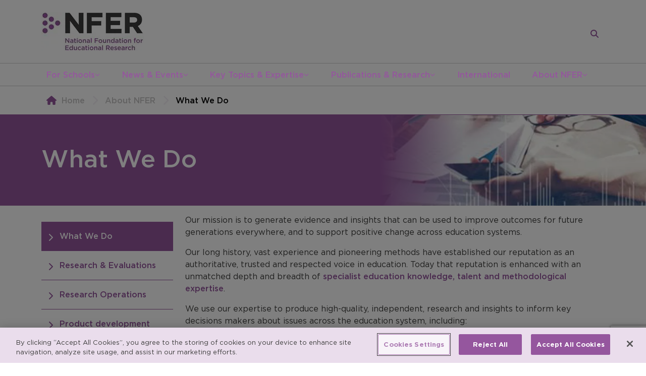

--- FILE ---
content_type: text/html; charset=utf-8
request_url: https://www.nfer.ac.uk/about-nfer/what-we-do/
body_size: 11955
content:
<!DOCTYPE html>
<html lang="en">
<head>
  <meta charset="UTF-8" />
  <meta name="robots" content="index">
  <meta name="viewport" content="width=device-width, initial-scale=1.0" />
  <meta name="author" content="National Foundation for Educational Research" />
  <meta property="pageId" content="5730">

  <!-- Primary Meta Tags -->
    <title>What We Do - NFER</title>
    <meta name="title" content="What We Do - NFER">
    <meta name="description" content="NFER&#x27;s mission is to generate evidence and insights that can be used to improve outcomes for future generations everywhere, and to support positive change across education systems.">

  <!-- Open Graph / Facebook -->
    <meta property="og:type" content="article">
      <meta property="og:url" content="https://www.nfer.ac.uk/about-nfer/what-we-do/">
    <meta property="og:title" content="What We Do">
    <meta property="og:description" content="NFER&#x27;s mission is to generate evidence and insights that can be used to improve outcomes for future generations everywhere, and to support positive change across education systems.">
      <meta property="og:image" content="https://www.nfer.ac.uk/media/aabhlh3r/nfer_og.png">
    <meta property="og:determiner" content="the" />
    <meta property="og:locale" content="en_GB" />
    <meta property="og:site_name" content="NFER" />
      <meta property="og:article:published_time" content="2023-07-05T16:51:20" />
      <meta property="og:article:modified_time" content="2024-08-09T13:50:25" />

  <!-- Twitter -->
    <meta name="twitter:card" content="summary_large_image">
      <meta property="twitter:url" content="https://www.nfer.ac.uk/about-nfer/what-we-do/">
    <meta property="twitter:title" content="What We Do">
    <meta property="twitter:description" content="NFER&#x27;s mission is to generate evidence and insights that can be used to improve outcomes for future generations everywhere, and to support positive change across education systems.">
      <meta property="twitter:image" content="https://www.nfer.ac.uk/media/aabhlh3r/nfer_og.png">

  <meta name="keywords" content="NFER Research, NFER About NFER, NFER What We Do" />
  <meta name="msapplication-tap-highlight" content="no">
  <link rel="manifest" href="/favicon/manifest.webmanifest">
  <meta name="mobile-web-app-capable" content="yes">
  <meta name="application-name" content="NFER">
  <meta name="apple-mobile-web-app-capable" content="yes">
  <meta name="apple-mobile-web-app-status-bar-style" content="black">
  <meta name="apple-mobile-web-app-title" content="NFER">
  <link rel="apple-touch-icon" sizes="57x57" href="/favicon/apple-icon-57x57.png">
  <link rel="apple-touch-icon" sizes="60x60" href="/favicon/apple-icon-60x60.png">
  <link rel="apple-touch-icon" sizes="72x72" href="/favicon/apple-icon-72x72.png">
  <link rel="apple-touch-icon" sizes="76x76" href="/favicon/apple-icon-76x76.png">
  <link rel="apple-touch-icon" sizes="114x114" href="/favicon/apple-icon-114x114.png">
  <link rel="apple-touch-icon" sizes="120x120" href="/favicon/apple-icon-120x120.png">
  <link rel="apple-touch-icon" sizes="144x144" href="/favicon/apple-icon-144x144.png">
  <link rel="apple-touch-icon" sizes="152x152" href="/favicon/apple-icon-152x152.png">
  <link rel="apple-touch-icon" sizes="180x180" href="/favicon/apple-icon-180x180.png">
  <link rel="icon" type="image/png" sizes="192x192" href="/favicon/android-icon-192x192.png">
  <link rel="icon" type="image/png" sizes="32x32" href="/favicon/favicon-32x32.png">
  <link rel="icon" type="image/png" sizes="96x96" href="/favicon/favicon-96x96.png">
  <link rel="icon" type="image/png" sizes="16x16" href="/favicon/favicon-16x16.png">
  <link rel="preconnect" href="https://www.google.com">
  <link rel="preconnect" crossorigin href="https://www.gstatic.com">
  <meta name="msapplication-TileColor" content="#ffffff">
  <meta name="msapplication-TileImage" content="/favicon/ms-icon-144x144.png">
  <meta name="theme-color" content="#ffffff">

  <!-- scripts -->
  
  
        <script type="fb9c116fb58a516f3d52110e-module" defer src="/assets/js/global.js?v=7hp-jATl3aHs7YkfT6eoo6CN8_nl5nkU6p3xxXMWww0"></script>
        <script type="fb9c116fb58a516f3d52110e-module" src="/assets/js/contentItem.js?v=3-TYl_wKWzA2TJk4_11i7QX8ukAuFewNhorE4-b2bCQ"></script>
  
  <script defer src="https://www.google.com/recaptcha/api.js?render=6LfhTXEaAAAAAIx2I0hbkQhH0IuhGXZN-wba_vLp" type="fb9c116fb58a516f3d52110e-text/javascript"></script>
  <script defer type="fb9c116fb58a516f3d52110e-text/javascript">
    if(typeof grecaptcha === 'undefined') {
      grecaptcha = {};
    }
    grecaptcha.ready = function(cb){
      if(typeof grecaptcha === 'undefined') {
        const c = '___grecaptcha_cfg';
        window[c] = window[c] || {};
        (window[c]['fns'] = window[c]['fns']||[]).push(cb);
      } else {
        cb();
      }
    }
  </script>
  <!-- css -->
      <link rel="stylesheet" href="/assets/css/global.css?v=100m489SoVWS5P-ukdMvC9mIOuoJ3-iZiv6WldyMyZU" />
      <link rel="stylesheet" href="/assets/css/themeLandingPage.css?v=6TXXoVGI0nFef66yKXKIMNzWVeQpKo1JD3lZNNOCA-I" />




  

<!-- OneTrust Cookies Consent Notice start for nfer.ac.uk -->
<script type="fb9c116fb58a516f3d52110e-text/javascript" src="https://cdn-ukwest.onetrust.com/consent/5b9cfafb-ad3b-4366-a3a8-80ce732651f9/OtAutoBlock.js"></script>
<script type="fb9c116fb58a516f3d52110e-text/javascript" charset="UTF-8" data-domain-script="5b9cfafb-ad3b-4366-a3a8-80ce732651f9" src="https://cdn-ukwest.onetrust.com/scripttemplates/otSDKStub.js"></script>
<script type="fb9c116fb58a516f3d52110e-text/javascript">
function OptanonWrapper() { }
</script>
<!-- OneTrust Cookies Consent Notice end for nfer.ac.uk -->


    <!-- Google Tag Manager -->
    <script type="fb9c116fb58a516f3d52110e-text/javascript">(function(w,d,s,l,i){w[l]=w[l]||[];w[l].push({'gtm.start':
        new Date().getTime(),event:'gtm.js'});var f=d.getElementsByTagName(s)[0],
        j=d.createElement(s),dl=l!='dataLayer'?'&l='+l:'';j.async=true;j.src=
        'https://www.googletagmanager.com/gtm.js?id='+i+dl;f.parentNode.insertBefore(j,f);
        })(window,document,'script','dataLayer','GTM-58RP3K');</script>
    <!-- End Google Tag Manager -->
    <!-- Global site tag (gtag.js) - Google Ads: 879232402 -->
    <script type="fb9c116fb58a516f3d52110e-text/javascript" async src="https://www.googletagmanager.com/gtag/js?id=AW-879232402"></script>
    <script type="fb9c116fb58a516f3d52110e-text/javascript">
      window.dataLayer = window.dataLayer || [];
      function gtag() { dataLayer.push(arguments); }
      gtag('js', new Date());
  
      gtag('config', 'AW-879232402');
    </script>
    <!-- Google tag (gtag.js) -->
    <script async src="https://www.googletagmanager.com/gtag/js?id=AW-1039037191" type="fb9c116fb58a516f3d52110e-text/javascript"></script>
    <script type="fb9c116fb58a516f3d52110e-text/javascript">
      window.dataLayer = window.dataLayer || [];
      function gtag(){dataLayer.push(arguments);}
      gtag('js', new Date());
    
    gtag('config', 'AW-1039037191');
    </script>
  
</head>
<body>

  <!-- Google Tag Manager (noscript) -->
  <noscript>
    <iframe src="https://www.googletagmanager.com/ns.html?id=GTM-58RP3K"
      height="0" width="0"
      style="display:none;visibility:hidden">
    </iframe>
  </noscript>
  <!-- End Google Tag Manager (noscript) -->


<header class="header">
  <div class="container">
    <div class="row">
      <div class="col-12">
        <div class="header__content">
            <a class="site-logo-container"
              href="/">
                <img src="/assets/nfer-site-logo.png" alt="NFER - National Foundation for Educational Research logo" />
            </a>

            <form class="mini-search" data-mini-search method="GET" action="/search/">
    <input
      type="text"
      class="form-control mini-search__input"
      placeholder="Enter your search here"
      name="query" />

    <button
      type="submit"
      class="btn btn-primary mini-search__submit"
      title="Search">
      
<span class="icon-container p-0">
  <svg class="icon icon-white"
    viewBox="0 0 512 512">
    <path d="M416 208c0 45.9-14.9 88.3-40 122.7L502.6 457.4c12.5 12.5 12.5 32.8 0 45.3s-32.8 12.5-45.3 0L330.7 376c-34.4 25.2-76.8 40-122.7 40C93.1 416 0 322.9 0 208S93.1 0 208 0S416 93.1 416 208zM208 352a144 144 0 1 0 0-288 144 144 0 1 0 0 288z"/>
  </svg>
</span>
    </button>

    <a href="/search/"
      class="mini-search__link"
      title="Search">
      
<span class="icon-container p-0">
  <svg class="icon icon-purple"
    viewBox="0 0 512 512">
    <path d="M416 208c0 45.9-14.9 88.3-40 122.7L502.6 457.4c12.5 12.5 12.5 32.8 0 45.3s-32.8 12.5-45.3 0L330.7 376c-34.4 25.2-76.8 40-122.7 40C93.1 416 0 322.9 0 208S93.1 0 208 0S416 93.1 416 208zM208 352a144 144 0 1 0 0-288 144 144 0 1 0 0 288z"/>
  </svg>
</span>
    </a>
  </form>

          <div role="button" title="Toggle main site menu" tabindex="0" aria-pressed="false" id="mobile-site-nav-button">
            
<span class="icon-container">
  <svg class="icon icon-purple"
    viewBox="0 0 448 512">
    <path d="M0 96C0 78.3 14.3 64 32 64H416c17.7 0 32 14.3 32 32s-14.3 32-32 32H32C14.3 128 0 113.7 0 96zM0 256c0-17.7 14.3-32 32-32H416c17.7 0 32 14.3 32 32s-14.3 32-32 32H32c-17.7 0-32-14.3-32-32zM448 416c0 17.7-14.3 32-32 32H32c-17.7 0-32-14.3-32-32s14.3-32 32-32H416c17.7 0 32 14.3 32 32z"></path>
  </svg>
</span>
          </div>
        </div>
      </div>
    </div>
  </div>

  <nav aria-label="Main Navigation">
    <div class="container">
      <div class="row">
        <div class="col-12">

          

  <ul class="site-nav">
      <li>
        <a href="/for-schools/">
          For Schools
        </a>


            
<span class="icon-container p-0">
  <svg class="icon icon-10 icon-purple"
    viewBox="0 0 512 512">
    <path d="M233.4 406.6c12.5 12.5 32.8 12.5 45.3 0l192-192c12.5-12.5 12.5-32.8 0-45.3s-32.8-12.5-45.3 0L256 338.7 86.6 169.4c-12.5-12.5-32.8-12.5-45.3 0s-12.5 32.8 0 45.3l192 192z"></path>
  </svg>
</span>


  <ul class="site-nav__sub-menu">
      <li>
        <a href="/for-schools/nfer-assessments/">
          NFER Assessments
        </a>


            
<span class="icon-container p-0">
  <svg class="icon icon-10 icon-white"
    viewBox="0 0 320 512">
    <path d="M310.6 233.4c12.5 12.5 12.5 32.8 0 45.3l-192 192c-12.5 12.5-32.8 12.5-45.3 0s-12.5-32.8 0-45.3L242.7 256 73.4 86.6c-12.5-12.5-12.5-32.8 0-45.3s32.8-12.5 45.3 0l192 192z"></path>
  </svg>
</span>


  <ul class="site-nav__sub-menu">
      <li>
        <a href="/for-schools/nfer-assessments/nfer-tests/">
          NFER Tests
        </a>


      </li>
      <li>
        <a href="/for-schools/nfer-assessments/nfer-online-assessments-noa/">
          NFER Online Assessments (NOA)
        </a>


      </li>

     

  </ul>
      </li>
      <li>
        <a href="/for-schools/free-resources-and-advice-for-schools/">
          Free Resources and Advice for Schools
        </a>


            
<span class="icon-container p-0">
  <svg class="icon icon-10 icon-white"
    viewBox="0 0 320 512">
    <path d="M310.6 233.4c12.5 12.5 12.5 32.8 0 45.3l-192 192c-12.5 12.5-32.8 12.5-45.3 0s-12.5-32.8 0-45.3L242.7 256 73.4 86.6c-12.5-12.5-12.5-32.8 0-45.3s32.8-12.5 45.3 0l192 192z"></path>
  </svg>
</span>


  <ul class="site-nav__sub-menu">
      <li>
        <a href="/for-schools/free-resources-and-advice-for-schools/assessment-hub/">
          Assessment Hub
        </a>


      </li>
      <li>
        <a href="/for-schools/free-resources-and-advice-for-schools/research-bites-for-schools/">
          Research Bites for Schools
        </a>


      </li>
      <li>
        <a href="/for-schools/free-resources-and-advice-for-schools/webinars/">
          Webinars
        </a>


      </li>
      <li>
        <a href="/for-schools/free-resources-and-advice-for-schools/research-in-schools-guides/">
          Research in Schools Guides
        </a>


      </li>

     

  </ul>
      </li>
      <li>
        <a href="/for-schools/assessment-hub/">
          Assessment Hub
        </a>


      </li>
      <li>
        <a href="/for-schools/research-bites-for-schools/">
          Research Bites for Schools
        </a>


      </li>
      <li>
        <a href="/for-schools/participate-in-research/">
          Participate in Research
        </a>


            
<span class="icon-container p-0">
  <svg class="icon icon-10 icon-white"
    viewBox="0 0 320 512">
    <path d="M310.6 233.4c12.5 12.5 12.5 32.8 0 45.3l-192 192c-12.5 12.5-32.8 12.5-45.3 0s-12.5-32.8 0-45.3L242.7 256 73.4 86.6c-12.5-12.5-12.5-32.8 0-45.3s32.8-12.5 45.3 0l192 192z"></path>
  </svg>
</span>


  <ul class="site-nav__sub-menu">
      <li>
        <a href="/for-schools/participate-in-research/participate-in-research-projects/">
          Participate In Research Projects
        </a>


      </li>
      <li>
        <a href="/for-schools/participate-in-research/research-projects-for-information/">
          Research Projects for Information
        </a>


      </li>
      <li>
        <a href="/for-schools/participate-in-research/join-our-teacher-voice-survey-panel/">
          Join our Teacher Voice Survey Panel
        </a>


      </li>

     

  </ul>
      </li>
      <li>
        <a href="/for-schools/news-and-blogs-for-schools/">
          News and Blogs for Schools
        </a>


      </li>
      <li>
        <a href="/for-schools/your-impact/">
          Your Impact
        </a>


            
<span class="icon-container p-0">
  <svg class="icon icon-10 icon-white"
    viewBox="0 0 320 512">
    <path d="M310.6 233.4c12.5 12.5 12.5 32.8 0 45.3l-192 192c-12.5 12.5-32.8 12.5-45.3 0s-12.5-32.8 0-45.3L242.7 256 73.4 86.6c-12.5-12.5-12.5-32.8 0-45.3s32.8-12.5 45.3 0l192 192z"></path>
  </svg>
</span>


  <ul class="site-nav__sub-menu">
      <li>
        <a href="/for-schools/your-impact/impact-review-for-schools/">
          Impact Review for Schools
        </a>


      </li>
      <li>
        <a href="/for-schools/your-impact/policy-and-consultations/">
          Policy and Consultations
        </a>


      </li>

     

  </ul>
      </li>
      <li>
        <a href="/for-schools/all-nfer-research/">
          All NFER Research
        </a>


      </li>

      <li class="additional-descendent">
        <a class="btn-primary btn--square btn--full-width additional-link"
          href="https://www.resources.nfer.ac.uk/"
          target="_blank">
          Order NFER Assessments
        </a>
      </li>
     

  </ul>
      </li>
      <li>
        <a href="/news-events/">
          News &amp; Events
        </a>


            
<span class="icon-container p-0">
  <svg class="icon icon-10 icon-purple"
    viewBox="0 0 512 512">
    <path d="M233.4 406.6c12.5 12.5 32.8 12.5 45.3 0l192-192c12.5-12.5 12.5-32.8 0-45.3s-32.8-12.5-45.3 0L256 338.7 86.6 169.4c-12.5-12.5-32.8-12.5-45.3 0s-12.5 32.8 0 45.3l192 192z"></path>
  </svg>
</span>


  <ul class="site-nav__sub-menu">
      <li>
        <a href="/news-events/media/">
          Media
        </a>


      </li>
      <li>
        <a href="/news-events/press-releases/">
          Press Releases
        </a>


      </li>
      <li>
        <a href="/news-events/events/">
          Events
        </a>


      </li>
      <li>
        <a href="/news-events/policy-consultations/">
          Policy &amp; Consultations
        </a>


      </li>
      <li>
        <a href="/news-events/nfer-blogs/">
          NFER Blogs
        </a>


      </li>
      <li>
        <a href="/news-events/newsletters/">
          Newsletters
        </a>


            
<span class="icon-container p-0">
  <svg class="icon icon-10 icon-white"
    viewBox="0 0 320 512">
    <path d="M310.6 233.4c12.5 12.5 12.5 32.8 0 45.3l-192 192c-12.5 12.5-32.8 12.5-45.3 0s-12.5-32.8 0-45.3L242.7 256 73.4 86.6c-12.5-12.5-12.5-32.8 0-45.3s32.8-12.5 45.3 0l192 192z"></path>
  </svg>
</span>


  <ul class="site-nav__sub-menu">
      <li>
        <a href="/news-events/newsletters/nfer-classroom-round-up/">
          NFER Classroom Round Up
        </a>


      </li>
      <li>
        <a href="/news-events/newsletters/nfer-direct/">
          NFER Direct
        </a>


      </li>
      <li>
        <a href="/news-events/newsletters/the-nfer-blog/">
          The NFER Blog
        </a>


      </li>

     

  </ul>
      </li>
      <li>
        <a href="/news-events/nfer-spotlight/">
          NFER Spotlight
        </a>


      </li>

     

  </ul>
      </li>
      <li>
        <a href="/key-topics-expertise/">
          Key Topics &amp; Expertise
        </a>


            
<span class="icon-container p-0">
  <svg class="icon icon-10 icon-purple"
    viewBox="0 0 512 512">
    <path d="M233.4 406.6c12.5 12.5 32.8 12.5 45.3 0l192-192c12.5-12.5 12.5-32.8 0-45.3s-32.8-12.5-45.3 0L256 338.7 86.6 169.4c-12.5-12.5-32.8-12.5-45.3 0s-12.5 32.8 0 45.3l192 192z"></path>
  </svg>
</span>


  <ul class="site-nav__sub-menu">
      <li>
        <a href="/key-topics-expertise/accountability/">
          Accountability
        </a>


      </li>
      <li>
        <a href="/key-topics-expertise/assessment/">
          Assessment
        </a>


            
<span class="icon-container p-0">
  <svg class="icon icon-10 icon-white"
    viewBox="0 0 320 512">
    <path d="M310.6 233.4c12.5 12.5 12.5 32.8 0 45.3l-192 192c-12.5 12.5-32.8 12.5-45.3 0s-12.5-32.8 0-45.3L242.7 256 73.4 86.6c-12.5-12.5-12.5-32.8 0-45.3s32.8-12.5 45.3 0l192 192z"></path>
  </svg>
</span>


  <ul class="site-nav__sub-menu">
      <li>
        <a href="/key-topics-expertise/assessment/research-into-assessment/">
          Research into Assessment
        </a>


      </li>
      <li>
        <a href="/key-topics-expertise/assessment/assessment-development/">
          Assessment Development
        </a>


      </li>
      <li>
        <a href="/key-topics-expertise/assessment/assessment-hub-for-schools/">
          Assessment Hub for Schools
        </a>


      </li>

     

  </ul>
      </li>
      <li>
        <a href="/key-topics-expertise/classroom-practice/">
          Classroom Practice
        </a>


      </li>
      <li>
        <a href="/key-topics-expertise/education-to-employment/">
          Education to Employment
        </a>


            
<span class="icon-container p-0">
  <svg class="icon icon-10 icon-white"
    viewBox="0 0 320 512">
    <path d="M310.6 233.4c12.5 12.5 12.5 32.8 0 45.3l-192 192c-12.5 12.5-32.8 12.5-45.3 0s-12.5-32.8 0-45.3L242.7 256 73.4 86.6c-12.5-12.5-12.5-32.8 0-45.3s32.8-12.5 45.3 0l192 192z"></path>
  </svg>
</span>


  <ul class="site-nav__sub-menu">
      <li>
        <a href="/key-topics-expertise/education-to-employment/the-skills-imperative-2035/">
          The Skills Imperative 2035
        </a>


      </li>

     

  </ul>
      </li>
      <li>
        <a href="/key-topics-expertise/social-mobility/">
          Social Mobility
        </a>


      </li>
      <li>
        <a href="/key-topics-expertise/school-funding/">
          School Funding
        </a>


      </li>
      <li>
        <a href="/key-topics-expertise/school-workforce/">
          School Workforce
        </a>


            
<span class="icon-container p-0">
  <svg class="icon icon-10 icon-white"
    viewBox="0 0 320 512">
    <path d="M310.6 233.4c12.5 12.5 12.5 32.8 0 45.3l-192 192c-12.5 12.5-32.8 12.5-45.3 0s-12.5-32.8 0-45.3L242.7 256 73.4 86.6c-12.5-12.5-12.5-32.8 0-45.3s32.8-12.5 45.3 0l192 192z"></path>
  </svg>
</span>


  <ul class="site-nav__sub-menu">
      <li>
        <a href="/key-topics-expertise/school-workforce/teacher-recruitment-and-retention-in-england-data-dashboard/">
          Teacher recruitment and retention in England data dashboard
        </a>


      </li>
      <li>
        <a href="/key-topics-expertise/school-workforce/information-about-the-measures/">
          Information about the measures
        </a>


      </li>

     

  </ul>
      </li>
      <li>
        <a href="/key-topics-expertise/systems-structures/">
          Systems &amp; Structures
        </a>


      </li>
      <li>
        <a href="/key-topics-expertise/covid-19-recovery/">
          Covid 19 Recovery
        </a>


      </li>

     

  </ul>
      </li>
      <li>
        <a href="/publications-research/">
          Publications &amp; Research
        </a>


            
<span class="icon-container p-0">
  <svg class="icon icon-10 icon-purple"
    viewBox="0 0 512 512">
    <path d="M233.4 406.6c12.5 12.5 32.8 12.5 45.3 0l192-192c12.5-12.5 12.5-32.8 0-45.3s-32.8-12.5-45.3 0L256 338.7 86.6 169.4c-12.5-12.5-32.8-12.5-45.3 0s-12.5 32.8 0 45.3l192 192z"></path>
  </svg>
</span>


  <ul class="site-nav__sub-menu">
      <li>
        <a href="/publications-research/search-all-publications/">
          Search All Publications
        </a>


      </li>
      <li>
        <a href="/publications-research/educational-research-journal/">
          Educational Research journal
        </a>


      </li>
      <li>
        <a href="/publications-research/research-methods-operations/">
          Research Methods &amp; Operations
        </a>


            
<span class="icon-container p-0">
  <svg class="icon icon-10 icon-white"
    viewBox="0 0 320 512">
    <path d="M310.6 233.4c12.5 12.5 12.5 32.8 0 45.3l-192 192c-12.5 12.5-32.8 12.5-45.3 0s-12.5-32.8 0-45.3L242.7 256 73.4 86.6c-12.5-12.5-12.5-32.8 0-45.3s32.8-12.5 45.3 0l192 192z"></path>
  </svg>
</span>


  <ul class="site-nav__sub-menu">
      <li>
        <a href="/publications-research/research-methods-operations/analysis-of-large-datasets/">
          Analysis of Large Datasets
        </a>


      </li>
      <li>
        <a href="/publications-research/research-methods-operations/consultancy-training/">
          Consultancy &amp; Training
        </a>


      </li>
      <li>
        <a href="/publications-research/research-methods-operations/evaluation/">
          Evaluation
        </a>


      </li>
      <li>
        <a href="/publications-research/research-methods-operations/psychometrics/">
          Psychometrics
        </a>


      </li>
      <li>
        <a href="/publications-research/research-methods-operations/qualitative-research/">
          Qualitative Research
        </a>


      </li>
      <li>
        <a href="/publications-research/research-methods-operations/innovation-and-research-methods/">
          Innovation and Research Methods
        </a>


      </li>
      <li>
        <a href="/publications-research/research-methods-operations/reviews-evidence-scoping/">
          Reviews &amp; Evidence Scoping
        </a>


      </li>
      <li>
        <a href="/publications-research/research-methods-operations/surveys/">
          Surveys
        </a>


      </li>

     

  </ul>
      </li>
      <li>
        <a href="/publications-research/teacher-voice-omnibus-survey/">
          Teacher Voice Omnibus Survey
        </a>


            
<span class="icon-container p-0">
  <svg class="icon icon-10 icon-white"
    viewBox="0 0 320 512">
    <path d="M310.6 233.4c12.5 12.5 12.5 32.8 0 45.3l-192 192c-12.5 12.5-32.8 12.5-45.3 0s-12.5-32.8 0-45.3L242.7 256 73.4 86.6c-12.5-12.5-12.5-32.8 0-45.3s32.8-12.5 45.3 0l192 192z"></path>
  </svg>
</span>


  <ul class="site-nav__sub-menu">
      <li>
        <a href="/publications-research/teacher-voice-omnibus-survey/about-the-survey-and-key-dates/">
          About the Survey and Key Dates
        </a>


      </li>
      <li>
        <a href="/publications-research/teacher-voice-omnibus-survey/why-use-teacher-voice/">
          Why Use Teacher Voice
        </a>


      </li>
      <li>
        <a href="/publications-research/teacher-voice-omnibus-survey/what-we-offer-pricing-and-process/">
          What We Offer, Pricing and Process
        </a>


      </li>
      <li>
        <a href="/publications-research/teacher-voice-omnibus-survey/about-the-panel/">
          About the Panel
        </a>


      </li>
      <li>
        <a href="/publications-research/teacher-voice-omnibus-survey/news-and-findings/">
          News and Findings
        </a>


      </li>
      <li>
        <a href="/publications-research/teacher-voice-omnibus-survey/get-in-touch/">
          Get in Touch
        </a>


      </li>
      <li>
        <a href="/publications-research/teacher-voice-omnibus-survey/join-our-teacher-voice-survey-panel/">
          Join our Teacher Voice Survey Panel
        </a>


      </li>

     

  </ul>
      </li>
      <li>
        <a href="/publications-research/nfer-education-trials-unit/">
          NFER Education Trials Unit
        </a>


            
<span class="icon-container p-0">
  <svg class="icon icon-10 icon-white"
    viewBox="0 0 320 512">
    <path d="M310.6 233.4c12.5 12.5 12.5 32.8 0 45.3l-192 192c-12.5 12.5-32.8 12.5-45.3 0s-12.5-32.8 0-45.3L242.7 256 73.4 86.6c-12.5-12.5-12.5-32.8 0-45.3s32.8-12.5 45.3 0l192 192z"></path>
  </svg>
</span>


  <ul class="site-nav__sub-menu">
      <li>
        <a href="/publications-research/nfer-education-trials-unit/about-the-unit/">
          About the Unit
        </a>


      </li>
      <li>
        <a href="/publications-research/nfer-education-trials-unit/about-randomised-controlled-trials/">
          About Randomised Controlled Trials
        </a>


      </li>
      <li>
        <a href="/publications-research/nfer-education-trials-unit/contact-us/">
          Contact us
        </a>


      </li>

     

  </ul>
      </li>

     

  </ul>
      </li>
      <li>
        <a href="/international/">
          International
        </a>


      </li>
      <li>
        <a href="/about-nfer/">
          About NFER
        </a>


            
<span class="icon-container p-0">
  <svg class="icon icon-10 icon-purple"
    viewBox="0 0 512 512">
    <path d="M233.4 406.6c12.5 12.5 32.8 12.5 45.3 0l192-192c12.5-12.5 12.5-32.8 0-45.3s-32.8-12.5-45.3 0L256 338.7 86.6 169.4c-12.5-12.5-32.8-12.5-45.3 0s-12.5 32.8 0 45.3l192 192z"></path>
  </svg>
</span>


  <ul class="site-nav__sub-menu">
      <li>
        <a href="/about-nfer/what-we-do/">
          What We Do
        </a>


            
<span class="icon-container p-0">
  <svg class="icon icon-10 icon-white"
    viewBox="0 0 320 512">
    <path d="M310.6 233.4c12.5 12.5 12.5 32.8 0 45.3l-192 192c-12.5 12.5-32.8 12.5-45.3 0s-12.5-32.8 0-45.3L242.7 256 73.4 86.6c-12.5-12.5-12.5-32.8 0-45.3s32.8-12.5 45.3 0l192 192z"></path>
  </svg>
</span>


  <ul class="site-nav__sub-menu">
      <li>
        <a href="/about-nfer/what-we-do/research-evaluations/">
          Research &amp; Evaluations
        </a>


      </li>
      <li>
        <a href="/about-nfer/what-we-do/research-operations/">
          Research Operations
        </a>


      </li>
      <li>
        <a href="/about-nfer/what-we-do/product-development/">
          Product development
        </a>


      </li>
      <li>
        <a href="/about-nfer/what-we-do/assessment/">
          Assessment
        </a>


      </li>

     

  </ul>
      </li>
      <li>
        <a href="/about-nfer/commission-us/">
          Commission Us
        </a>


      </li>
      <li>
        <a href="/about-nfer/nfer-impact/">
          NFER Impact
        </a>


      </li>
      <li>
        <a href="/about-nfer/governance-structure/">
          Governance &amp; Structure
        </a>


            
<span class="icon-container p-0">
  <svg class="icon icon-10 icon-white"
    viewBox="0 0 320 512">
    <path d="M310.6 233.4c12.5 12.5 12.5 32.8 0 45.3l-192 192c-12.5 12.5-32.8 12.5-45.3 0s-12.5-32.8 0-45.3L242.7 256 73.4 86.6c-12.5-12.5-12.5-32.8 0-45.3s32.8-12.5 45.3 0l192 192z"></path>
  </svg>
</span>


  <ul class="site-nav__sub-menu">
      <li>
        <a href="/about-nfer/governance-structure/our-team/">
          Our Team
        </a>


      </li>
      <li>
        <a href="/about-nfer/governance-structure/senior-management-team/">
          Senior Management Team
        </a>


      </li>
      <li>
        <a href="/about-nfer/governance-structure/board-of-trustees/">
          Board of Trustees
        </a>


      </li>
      <li>
        <a href="/about-nfer/governance-structure/nfer-departments/">
          NFER Departments
        </a>


      </li>
      <li>
        <a href="/about-nfer/governance-structure/annual-reports/">
          Annual Reports
        </a>


      </li>

     

  </ul>
      </li>
      <li>
        <a href="/about-nfer/careers-at-nfer/">
          Careers at NFER
        </a>


            
<span class="icon-container p-0">
  <svg class="icon icon-10 icon-white"
    viewBox="0 0 320 512">
    <path d="M310.6 233.4c12.5 12.5 12.5 32.8 0 45.3l-192 192c-12.5 12.5-32.8 12.5-45.3 0s-12.5-32.8 0-45.3L242.7 256 73.4 86.6c-12.5-12.5-12.5-32.8 0-45.3s32.8-12.5 45.3 0l192 192z"></path>
  </svg>
</span>


  <ul class="site-nav__sub-menu">
      <li>
        <a href="/about-nfer/careers-at-nfer/policy-for-recruitment-of-people-with-criminal-records/">
          Policy for Recruitment of People with Criminal Records
        </a>


      </li>

     

  </ul>
      </li>
      <li>
        <a href="/about-nfer/research-integrity/">
          Research Integrity
        </a>


      </li>
      <li>
        <a href="/about-nfer/contact-us/">
          Contact Us
        </a>


      </li>

     

  </ul>
      </li>

     

  </ul>

          </partial>
          
<div class="mobile-site-nav">
  <div class="mobile-site-nav__content">

    <div class="mobile-site-nav__header">
      <a class="mobile-site-nav__logo-wrapper"
        href="/">
          <img src="/assets/nfer-site-logo.png" alt="NFER - National Foundation for Educational Research logo" loading="lazy" class="mobile-site-nav__logo" />
      </a>

      <div role="button" title="Toggle main site menu" tabindex="0" aria-pressed="false" id="mobile-site-nav-close" class="mobile-site-nav__close">
        
<span class="icon-container">
  <svg class="icon "
    viewBox="0 0 384 512">
    <path d="M324.5 411.1c6.2 6.2 16.4 6.2 22.6 0s6.2-16.4 0-22.6L214.6 256 347.1 123.5c6.2-6.2 6.2-16.4 0-22.6s-16.4-6.2-22.6 0L192 233.4 59.5 100.9c-6.2-6.2-16.4-6.2-22.6 0s-6.2 16.4 0 22.6L169.4 256 36.9 388.5c-6.2 6.2-6.2 16.4 0 22.6s16.4 6.2 22.6 0L192 278.6 324.5 411.1z"/>
  </svg>
</span>
      </div>
    </div>

    
<ul class="mobile-site-nav__menu">

    <li>
      <div class="menu-item">
        <a href="/for-schools/">
          For Schools
        </a>

          
<span class="icon-container nav-button">
  <svg class="icon icon-purple child"
    viewBox="0 0 320 512">
    <path d="M310.6 233.4c12.5 12.5 12.5 32.8 0 45.3l-192 192c-12.5 12.5-32.8 12.5-45.3 0s-12.5-32.8 0-45.3L242.7 256 73.4 86.6c-12.5-12.5-12.5-32.8 0-45.3s32.8-12.5 45.3 0l192 192z"></path>
  </svg>
</span>
      </div>

<ul class="mobile-site-nav__sub-menu">
    <li>
      <div class="menu-item menu-item--back-link">
        
<span class="icon-container nav-close">
  <svg class="icon icon-purple parent"
    viewBox="0 0 320 512">
    <path d="M9.4 233.4c-12.5 12.5-12.5 32.8 0 45.3l192 192c12.5 12.5 32.8 12.5 45.3 0s12.5-32.8 0-45.3L77.3 256 246.6 86.6c12.5-12.5 12.5-32.8 0-45.3s-32.8-12.5-45.3 0l-192 192z"></path>
  </svg>
</span>

        <a href="/for-schools/">
          For Schools
        </a>
      </div>
    </li>

    <li>
      <div class="menu-item">
        <a href="/for-schools/nfer-assessments/">
          NFER Assessments
        </a>

          
<span class="icon-container nav-button">
  <svg class="icon icon-purple child"
    viewBox="0 0 320 512">
    <path d="M310.6 233.4c12.5 12.5 12.5 32.8 0 45.3l-192 192c-12.5 12.5-32.8 12.5-45.3 0s-12.5-32.8 0-45.3L242.7 256 73.4 86.6c-12.5-12.5-12.5-32.8 0-45.3s32.8-12.5 45.3 0l192 192z"></path>
  </svg>
</span>
      </div>

<ul class="mobile-site-nav__sub-menu">
    <li>
      <div class="menu-item menu-item--back-link">
        
<span class="icon-container nav-close">
  <svg class="icon icon-purple parent"
    viewBox="0 0 320 512">
    <path d="M9.4 233.4c-12.5 12.5-12.5 32.8 0 45.3l192 192c12.5 12.5 32.8 12.5 45.3 0s12.5-32.8 0-45.3L77.3 256 246.6 86.6c12.5-12.5 12.5-32.8 0-45.3s-32.8-12.5-45.3 0l-192 192z"></path>
  </svg>
</span>

        <a href="/for-schools/nfer-assessments/">
          NFER Assessments
        </a>
      </div>
    </li>

    <li>
      <div class="menu-item">
        <a href="/for-schools/nfer-assessments/nfer-tests/">
          NFER Tests
        </a>

      </div>
    </li>
    <li>
      <div class="menu-item">
        <a href="/for-schools/nfer-assessments/nfer-online-assessments-noa/">
          NFER Online Assessments (NOA)
        </a>

      </div>
    </li>


</ul>    </li>
    <li>
      <div class="menu-item">
        <a href="/for-schools/free-resources-and-advice-for-schools/">
          Free Resources and Advice for Schools
        </a>

          
<span class="icon-container nav-button">
  <svg class="icon icon-purple child"
    viewBox="0 0 320 512">
    <path d="M310.6 233.4c12.5 12.5 12.5 32.8 0 45.3l-192 192c-12.5 12.5-32.8 12.5-45.3 0s-12.5-32.8 0-45.3L242.7 256 73.4 86.6c-12.5-12.5-12.5-32.8 0-45.3s32.8-12.5 45.3 0l192 192z"></path>
  </svg>
</span>
      </div>

<ul class="mobile-site-nav__sub-menu">
    <li>
      <div class="menu-item menu-item--back-link">
        
<span class="icon-container nav-close">
  <svg class="icon icon-purple parent"
    viewBox="0 0 320 512">
    <path d="M9.4 233.4c-12.5 12.5-12.5 32.8 0 45.3l192 192c12.5 12.5 32.8 12.5 45.3 0s12.5-32.8 0-45.3L77.3 256 246.6 86.6c12.5-12.5 12.5-32.8 0-45.3s-32.8-12.5-45.3 0l-192 192z"></path>
  </svg>
</span>

        <a href="/for-schools/free-resources-and-advice-for-schools/">
          Free Resources and Advice for Schools
        </a>
      </div>
    </li>

    <li>
      <div class="menu-item">
        <a href="/for-schools/free-resources-and-advice-for-schools/assessment-hub/">
          Assessment Hub
        </a>

      </div>
    </li>
    <li>
      <div class="menu-item">
        <a href="/for-schools/free-resources-and-advice-for-schools/research-bites-for-schools/">
          Research Bites for Schools
        </a>

      </div>
    </li>
    <li>
      <div class="menu-item">
        <a href="/for-schools/free-resources-and-advice-for-schools/webinars/">
          Webinars
        </a>

      </div>
    </li>
    <li>
      <div class="menu-item">
        <a href="/for-schools/free-resources-and-advice-for-schools/research-in-schools-guides/">
          Research in Schools Guides
        </a>

      </div>
    </li>


</ul>    </li>
    <li>
      <div class="menu-item">
        <a href="/for-schools/assessment-hub/">
          Assessment Hub
        </a>

      </div>
    </li>
    <li>
      <div class="menu-item">
        <a href="/for-schools/research-bites-for-schools/">
          Research Bites for Schools
        </a>

      </div>
    </li>
    <li>
      <div class="menu-item">
        <a href="/for-schools/participate-in-research/">
          Participate in Research
        </a>

          
<span class="icon-container nav-button">
  <svg class="icon icon-purple child"
    viewBox="0 0 320 512">
    <path d="M310.6 233.4c12.5 12.5 12.5 32.8 0 45.3l-192 192c-12.5 12.5-32.8 12.5-45.3 0s-12.5-32.8 0-45.3L242.7 256 73.4 86.6c-12.5-12.5-12.5-32.8 0-45.3s32.8-12.5 45.3 0l192 192z"></path>
  </svg>
</span>
      </div>

<ul class="mobile-site-nav__sub-menu">
    <li>
      <div class="menu-item menu-item--back-link">
        
<span class="icon-container nav-close">
  <svg class="icon icon-purple parent"
    viewBox="0 0 320 512">
    <path d="M9.4 233.4c-12.5 12.5-12.5 32.8 0 45.3l192 192c12.5 12.5 32.8 12.5 45.3 0s12.5-32.8 0-45.3L77.3 256 246.6 86.6c12.5-12.5 12.5-32.8 0-45.3s-32.8-12.5-45.3 0l-192 192z"></path>
  </svg>
</span>

        <a href="/for-schools/participate-in-research/">
          Participate in Research
        </a>
      </div>
    </li>

    <li>
      <div class="menu-item">
        <a href="/for-schools/participate-in-research/participate-in-research-projects/">
          Participate In Research Projects
        </a>

      </div>
    </li>
    <li>
      <div class="menu-item">
        <a href="/for-schools/participate-in-research/research-projects-for-information/">
          Research Projects for Information
        </a>

      </div>
    </li>
    <li>
      <div class="menu-item">
        <a href="/for-schools/participate-in-research/join-our-teacher-voice-survey-panel/">
          Join our Teacher Voice Survey Panel
        </a>

      </div>
    </li>


</ul>    </li>
    <li>
      <div class="menu-item">
        <a href="/for-schools/news-and-blogs-for-schools/">
          News and Blogs for Schools
        </a>

      </div>
    </li>
    <li>
      <div class="menu-item">
        <a href="/for-schools/your-impact/">
          Your Impact
        </a>

          
<span class="icon-container nav-button">
  <svg class="icon icon-purple child"
    viewBox="0 0 320 512">
    <path d="M310.6 233.4c12.5 12.5 12.5 32.8 0 45.3l-192 192c-12.5 12.5-32.8 12.5-45.3 0s-12.5-32.8 0-45.3L242.7 256 73.4 86.6c-12.5-12.5-12.5-32.8 0-45.3s32.8-12.5 45.3 0l192 192z"></path>
  </svg>
</span>
      </div>

<ul class="mobile-site-nav__sub-menu">
    <li>
      <div class="menu-item menu-item--back-link">
        
<span class="icon-container nav-close">
  <svg class="icon icon-purple parent"
    viewBox="0 0 320 512">
    <path d="M9.4 233.4c-12.5 12.5-12.5 32.8 0 45.3l192 192c12.5 12.5 32.8 12.5 45.3 0s12.5-32.8 0-45.3L77.3 256 246.6 86.6c12.5-12.5 12.5-32.8 0-45.3s-32.8-12.5-45.3 0l-192 192z"></path>
  </svg>
</span>

        <a href="/for-schools/your-impact/">
          Your Impact
        </a>
      </div>
    </li>

    <li>
      <div class="menu-item">
        <a href="/for-schools/your-impact/impact-review-for-schools/">
          Impact Review for Schools
        </a>

      </div>
    </li>
    <li>
      <div class="menu-item">
        <a href="/for-schools/your-impact/policy-and-consultations/">
          Policy and Consultations
        </a>

      </div>
    </li>


</ul>    </li>
    <li>
      <div class="menu-item">
        <a href="/for-schools/all-nfer-research/">
          All NFER Research
        </a>

      </div>
    </li>

        <li class="additional-descendent">
          <a class="btn-primary btn--square btn--full-width additional-link"
            href="https://www.resources.nfer.ac.uk/"
            target="_blank">
            Order NFER Assessments
          </a>
        </li>

</ul>    </li>
    <li>
      <div class="menu-item">
        <a href="/news-events/">
          News &amp; Events
        </a>

          
<span class="icon-container nav-button">
  <svg class="icon icon-purple child"
    viewBox="0 0 320 512">
    <path d="M310.6 233.4c12.5 12.5 12.5 32.8 0 45.3l-192 192c-12.5 12.5-32.8 12.5-45.3 0s-12.5-32.8 0-45.3L242.7 256 73.4 86.6c-12.5-12.5-12.5-32.8 0-45.3s32.8-12.5 45.3 0l192 192z"></path>
  </svg>
</span>
      </div>

<ul class="mobile-site-nav__sub-menu">
    <li>
      <div class="menu-item menu-item--back-link">
        
<span class="icon-container nav-close">
  <svg class="icon icon-purple parent"
    viewBox="0 0 320 512">
    <path d="M9.4 233.4c-12.5 12.5-12.5 32.8 0 45.3l192 192c12.5 12.5 32.8 12.5 45.3 0s12.5-32.8 0-45.3L77.3 256 246.6 86.6c12.5-12.5 12.5-32.8 0-45.3s-32.8-12.5-45.3 0l-192 192z"></path>
  </svg>
</span>

        <a href="/news-events/">
          News &amp; Events
        </a>
      </div>
    </li>

    <li>
      <div class="menu-item">
        <a href="/news-events/media/">
          Media
        </a>

      </div>
    </li>
    <li>
      <div class="menu-item">
        <a href="/news-events/press-releases/">
          Press Releases
        </a>

      </div>
    </li>
    <li>
      <div class="menu-item">
        <a href="/news-events/events/">
          Events
        </a>

      </div>
    </li>
    <li>
      <div class="menu-item">
        <a href="/news-events/policy-consultations/">
          Policy &amp; Consultations
        </a>

      </div>
    </li>
    <li>
      <div class="menu-item">
        <a href="/news-events/nfer-blogs/">
          NFER Blogs
        </a>

      </div>
    </li>
    <li>
      <div class="menu-item">
        <a href="/news-events/newsletters/">
          Newsletters
        </a>

          
<span class="icon-container nav-button">
  <svg class="icon icon-purple child"
    viewBox="0 0 320 512">
    <path d="M310.6 233.4c12.5 12.5 12.5 32.8 0 45.3l-192 192c-12.5 12.5-32.8 12.5-45.3 0s-12.5-32.8 0-45.3L242.7 256 73.4 86.6c-12.5-12.5-12.5-32.8 0-45.3s32.8-12.5 45.3 0l192 192z"></path>
  </svg>
</span>
      </div>

<ul class="mobile-site-nav__sub-menu">
    <li>
      <div class="menu-item menu-item--back-link">
        
<span class="icon-container nav-close">
  <svg class="icon icon-purple parent"
    viewBox="0 0 320 512">
    <path d="M9.4 233.4c-12.5 12.5-12.5 32.8 0 45.3l192 192c12.5 12.5 32.8 12.5 45.3 0s12.5-32.8 0-45.3L77.3 256 246.6 86.6c12.5-12.5 12.5-32.8 0-45.3s-32.8-12.5-45.3 0l-192 192z"></path>
  </svg>
</span>

        <a href="/news-events/newsletters/">
          Newsletters
        </a>
      </div>
    </li>

    <li>
      <div class="menu-item">
        <a href="/news-events/newsletters/nfer-classroom-round-up/">
          NFER Classroom Round Up
        </a>

      </div>
    </li>
    <li>
      <div class="menu-item">
        <a href="/news-events/newsletters/nfer-direct/">
          NFER Direct
        </a>

      </div>
    </li>
    <li>
      <div class="menu-item">
        <a href="/news-events/newsletters/the-nfer-blog/">
          The NFER Blog
        </a>

      </div>
    </li>


</ul>    </li>
    <li>
      <div class="menu-item">
        <a href="/news-events/nfer-spotlight/">
          NFER Spotlight
        </a>

      </div>
    </li>


</ul>    </li>
    <li>
      <div class="menu-item">
        <a href="/key-topics-expertise/">
          Key Topics &amp; Expertise
        </a>

          
<span class="icon-container nav-button">
  <svg class="icon icon-purple child"
    viewBox="0 0 320 512">
    <path d="M310.6 233.4c12.5 12.5 12.5 32.8 0 45.3l-192 192c-12.5 12.5-32.8 12.5-45.3 0s-12.5-32.8 0-45.3L242.7 256 73.4 86.6c-12.5-12.5-12.5-32.8 0-45.3s32.8-12.5 45.3 0l192 192z"></path>
  </svg>
</span>
      </div>

<ul class="mobile-site-nav__sub-menu">
    <li>
      <div class="menu-item menu-item--back-link">
        
<span class="icon-container nav-close">
  <svg class="icon icon-purple parent"
    viewBox="0 0 320 512">
    <path d="M9.4 233.4c-12.5 12.5-12.5 32.8 0 45.3l192 192c12.5 12.5 32.8 12.5 45.3 0s12.5-32.8 0-45.3L77.3 256 246.6 86.6c12.5-12.5 12.5-32.8 0-45.3s-32.8-12.5-45.3 0l-192 192z"></path>
  </svg>
</span>

        <a href="/key-topics-expertise/">
          Key Topics &amp; Expertise
        </a>
      </div>
    </li>

    <li>
      <div class="menu-item">
        <a href="/key-topics-expertise/accountability/">
          Accountability
        </a>

      </div>
    </li>
    <li>
      <div class="menu-item">
        <a href="/key-topics-expertise/assessment/">
          Assessment
        </a>

          
<span class="icon-container nav-button">
  <svg class="icon icon-purple child"
    viewBox="0 0 320 512">
    <path d="M310.6 233.4c12.5 12.5 12.5 32.8 0 45.3l-192 192c-12.5 12.5-32.8 12.5-45.3 0s-12.5-32.8 0-45.3L242.7 256 73.4 86.6c-12.5-12.5-12.5-32.8 0-45.3s32.8-12.5 45.3 0l192 192z"></path>
  </svg>
</span>
      </div>

<ul class="mobile-site-nav__sub-menu">
    <li>
      <div class="menu-item menu-item--back-link">
        
<span class="icon-container nav-close">
  <svg class="icon icon-purple parent"
    viewBox="0 0 320 512">
    <path d="M9.4 233.4c-12.5 12.5-12.5 32.8 0 45.3l192 192c12.5 12.5 32.8 12.5 45.3 0s12.5-32.8 0-45.3L77.3 256 246.6 86.6c12.5-12.5 12.5-32.8 0-45.3s-32.8-12.5-45.3 0l-192 192z"></path>
  </svg>
</span>

        <a href="/key-topics-expertise/assessment/">
          Assessment
        </a>
      </div>
    </li>

    <li>
      <div class="menu-item">
        <a href="/key-topics-expertise/assessment/research-into-assessment/">
          Research into Assessment
        </a>

      </div>
    </li>
    <li>
      <div class="menu-item">
        <a href="/key-topics-expertise/assessment/assessment-development/">
          Assessment Development
        </a>

      </div>
    </li>
    <li>
      <div class="menu-item">
        <a href="/key-topics-expertise/assessment/assessment-hub-for-schools/">
          Assessment Hub for Schools
        </a>

      </div>
    </li>


</ul>    </li>
    <li>
      <div class="menu-item">
        <a href="/key-topics-expertise/classroom-practice/">
          Classroom Practice
        </a>

      </div>
    </li>
    <li>
      <div class="menu-item">
        <a href="/key-topics-expertise/education-to-employment/">
          Education to Employment
        </a>

          
<span class="icon-container nav-button">
  <svg class="icon icon-purple child"
    viewBox="0 0 320 512">
    <path d="M310.6 233.4c12.5 12.5 12.5 32.8 0 45.3l-192 192c-12.5 12.5-32.8 12.5-45.3 0s-12.5-32.8 0-45.3L242.7 256 73.4 86.6c-12.5-12.5-12.5-32.8 0-45.3s32.8-12.5 45.3 0l192 192z"></path>
  </svg>
</span>
      </div>

<ul class="mobile-site-nav__sub-menu">
    <li>
      <div class="menu-item menu-item--back-link">
        
<span class="icon-container nav-close">
  <svg class="icon icon-purple parent"
    viewBox="0 0 320 512">
    <path d="M9.4 233.4c-12.5 12.5-12.5 32.8 0 45.3l192 192c12.5 12.5 32.8 12.5 45.3 0s12.5-32.8 0-45.3L77.3 256 246.6 86.6c12.5-12.5 12.5-32.8 0-45.3s-32.8-12.5-45.3 0l-192 192z"></path>
  </svg>
</span>

        <a href="/key-topics-expertise/education-to-employment/">
          Education to Employment
        </a>
      </div>
    </li>

    <li>
      <div class="menu-item">
        <a href="/key-topics-expertise/education-to-employment/the-skills-imperative-2035/">
          The Skills Imperative 2035
        </a>

      </div>
    </li>


</ul>    </li>
    <li>
      <div class="menu-item">
        <a href="/key-topics-expertise/social-mobility/">
          Social Mobility
        </a>

      </div>
    </li>
    <li>
      <div class="menu-item">
        <a href="/key-topics-expertise/school-funding/">
          School Funding
        </a>

      </div>
    </li>
    <li>
      <div class="menu-item">
        <a href="/key-topics-expertise/school-workforce/">
          School Workforce
        </a>

          
<span class="icon-container nav-button">
  <svg class="icon icon-purple child"
    viewBox="0 0 320 512">
    <path d="M310.6 233.4c12.5 12.5 12.5 32.8 0 45.3l-192 192c-12.5 12.5-32.8 12.5-45.3 0s-12.5-32.8 0-45.3L242.7 256 73.4 86.6c-12.5-12.5-12.5-32.8 0-45.3s32.8-12.5 45.3 0l192 192z"></path>
  </svg>
</span>
      </div>

<ul class="mobile-site-nav__sub-menu">
    <li>
      <div class="menu-item menu-item--back-link">
        
<span class="icon-container nav-close">
  <svg class="icon icon-purple parent"
    viewBox="0 0 320 512">
    <path d="M9.4 233.4c-12.5 12.5-12.5 32.8 0 45.3l192 192c12.5 12.5 32.8 12.5 45.3 0s12.5-32.8 0-45.3L77.3 256 246.6 86.6c12.5-12.5 12.5-32.8 0-45.3s-32.8-12.5-45.3 0l-192 192z"></path>
  </svg>
</span>

        <a href="/key-topics-expertise/school-workforce/">
          School Workforce
        </a>
      </div>
    </li>

    <li>
      <div class="menu-item">
        <a href="/key-topics-expertise/school-workforce/teacher-recruitment-and-retention-in-england-data-dashboard/">
          Teacher recruitment and retention in England data dashboard
        </a>

      </div>
    </li>
    <li>
      <div class="menu-item">
        <a href="/key-topics-expertise/school-workforce/information-about-the-measures/">
          Information about the measures
        </a>

      </div>
    </li>


</ul>    </li>
    <li>
      <div class="menu-item">
        <a href="/key-topics-expertise/systems-structures/">
          Systems &amp; Structures
        </a>

      </div>
    </li>
    <li>
      <div class="menu-item">
        <a href="/key-topics-expertise/covid-19-recovery/">
          Covid 19 Recovery
        </a>

      </div>
    </li>


</ul>    </li>
    <li>
      <div class="menu-item">
        <a href="/publications-research/">
          Publications &amp; Research
        </a>

          
<span class="icon-container nav-button">
  <svg class="icon icon-purple child"
    viewBox="0 0 320 512">
    <path d="M310.6 233.4c12.5 12.5 12.5 32.8 0 45.3l-192 192c-12.5 12.5-32.8 12.5-45.3 0s-12.5-32.8 0-45.3L242.7 256 73.4 86.6c-12.5-12.5-12.5-32.8 0-45.3s32.8-12.5 45.3 0l192 192z"></path>
  </svg>
</span>
      </div>

<ul class="mobile-site-nav__sub-menu">
    <li>
      <div class="menu-item menu-item--back-link">
        
<span class="icon-container nav-close">
  <svg class="icon icon-purple parent"
    viewBox="0 0 320 512">
    <path d="M9.4 233.4c-12.5 12.5-12.5 32.8 0 45.3l192 192c12.5 12.5 32.8 12.5 45.3 0s12.5-32.8 0-45.3L77.3 256 246.6 86.6c12.5-12.5 12.5-32.8 0-45.3s-32.8-12.5-45.3 0l-192 192z"></path>
  </svg>
</span>

        <a href="/publications-research/">
          Publications &amp; Research
        </a>
      </div>
    </li>

    <li>
      <div class="menu-item">
        <a href="/publications-research/search-all-publications/">
          Search All Publications
        </a>

      </div>
    </li>
    <li>
      <div class="menu-item">
        <a href="/publications-research/educational-research-journal/">
          Educational Research journal
        </a>

      </div>
    </li>
    <li>
      <div class="menu-item">
        <a href="/publications-research/research-methods-operations/">
          Research Methods &amp; Operations
        </a>

          
<span class="icon-container nav-button">
  <svg class="icon icon-purple child"
    viewBox="0 0 320 512">
    <path d="M310.6 233.4c12.5 12.5 12.5 32.8 0 45.3l-192 192c-12.5 12.5-32.8 12.5-45.3 0s-12.5-32.8 0-45.3L242.7 256 73.4 86.6c-12.5-12.5-12.5-32.8 0-45.3s32.8-12.5 45.3 0l192 192z"></path>
  </svg>
</span>
      </div>

<ul class="mobile-site-nav__sub-menu">
    <li>
      <div class="menu-item menu-item--back-link">
        
<span class="icon-container nav-close">
  <svg class="icon icon-purple parent"
    viewBox="0 0 320 512">
    <path d="M9.4 233.4c-12.5 12.5-12.5 32.8 0 45.3l192 192c12.5 12.5 32.8 12.5 45.3 0s12.5-32.8 0-45.3L77.3 256 246.6 86.6c12.5-12.5 12.5-32.8 0-45.3s-32.8-12.5-45.3 0l-192 192z"></path>
  </svg>
</span>

        <a href="/publications-research/research-methods-operations/">
          Research Methods &amp; Operations
        </a>
      </div>
    </li>

    <li>
      <div class="menu-item">
        <a href="/publications-research/research-methods-operations/analysis-of-large-datasets/">
          Analysis of Large Datasets
        </a>

      </div>
    </li>
    <li>
      <div class="menu-item">
        <a href="/publications-research/research-methods-operations/consultancy-training/">
          Consultancy &amp; Training
        </a>

      </div>
    </li>
    <li>
      <div class="menu-item">
        <a href="/publications-research/research-methods-operations/evaluation/">
          Evaluation
        </a>

      </div>
    </li>
    <li>
      <div class="menu-item">
        <a href="/publications-research/research-methods-operations/psychometrics/">
          Psychometrics
        </a>

      </div>
    </li>
    <li>
      <div class="menu-item">
        <a href="/publications-research/research-methods-operations/qualitative-research/">
          Qualitative Research
        </a>

      </div>
    </li>
    <li>
      <div class="menu-item">
        <a href="/publications-research/research-methods-operations/innovation-and-research-methods/">
          Innovation and Research Methods
        </a>

      </div>
    </li>
    <li>
      <div class="menu-item">
        <a href="/publications-research/research-methods-operations/reviews-evidence-scoping/">
          Reviews &amp; Evidence Scoping
        </a>

      </div>
    </li>
    <li>
      <div class="menu-item">
        <a href="/publications-research/research-methods-operations/surveys/">
          Surveys
        </a>

      </div>
    </li>


</ul>    </li>
    <li>
      <div class="menu-item">
        <a href="/publications-research/teacher-voice-omnibus-survey/">
          Teacher Voice Omnibus Survey
        </a>

          
<span class="icon-container nav-button">
  <svg class="icon icon-purple child"
    viewBox="0 0 320 512">
    <path d="M310.6 233.4c12.5 12.5 12.5 32.8 0 45.3l-192 192c-12.5 12.5-32.8 12.5-45.3 0s-12.5-32.8 0-45.3L242.7 256 73.4 86.6c-12.5-12.5-12.5-32.8 0-45.3s32.8-12.5 45.3 0l192 192z"></path>
  </svg>
</span>
      </div>

<ul class="mobile-site-nav__sub-menu">
    <li>
      <div class="menu-item menu-item--back-link">
        
<span class="icon-container nav-close">
  <svg class="icon icon-purple parent"
    viewBox="0 0 320 512">
    <path d="M9.4 233.4c-12.5 12.5-12.5 32.8 0 45.3l192 192c12.5 12.5 32.8 12.5 45.3 0s12.5-32.8 0-45.3L77.3 256 246.6 86.6c12.5-12.5 12.5-32.8 0-45.3s-32.8-12.5-45.3 0l-192 192z"></path>
  </svg>
</span>

        <a href="/publications-research/teacher-voice-omnibus-survey/">
          Teacher Voice Omnibus Survey
        </a>
      </div>
    </li>

    <li>
      <div class="menu-item">
        <a href="/publications-research/teacher-voice-omnibus-survey/about-the-survey-and-key-dates/">
          About the Survey and Key Dates
        </a>

      </div>
    </li>
    <li>
      <div class="menu-item">
        <a href="/publications-research/teacher-voice-omnibus-survey/why-use-teacher-voice/">
          Why Use Teacher Voice
        </a>

      </div>
    </li>
    <li>
      <div class="menu-item">
        <a href="/publications-research/teacher-voice-omnibus-survey/what-we-offer-pricing-and-process/">
          What We Offer, Pricing and Process
        </a>

      </div>
    </li>
    <li>
      <div class="menu-item">
        <a href="/publications-research/teacher-voice-omnibus-survey/about-the-panel/">
          About the Panel
        </a>

      </div>
    </li>
    <li>
      <div class="menu-item">
        <a href="/publications-research/teacher-voice-omnibus-survey/news-and-findings/">
          News and Findings
        </a>

      </div>
    </li>
    <li>
      <div class="menu-item">
        <a href="/publications-research/teacher-voice-omnibus-survey/get-in-touch/">
          Get in Touch
        </a>

      </div>
    </li>
    <li>
      <div class="menu-item">
        <a href="/publications-research/teacher-voice-omnibus-survey/join-our-teacher-voice-survey-panel/">
          Join our Teacher Voice Survey Panel
        </a>

      </div>
    </li>


</ul>    </li>
    <li>
      <div class="menu-item">
        <a href="/publications-research/nfer-education-trials-unit/">
          NFER Education Trials Unit
        </a>

          
<span class="icon-container nav-button">
  <svg class="icon icon-purple child"
    viewBox="0 0 320 512">
    <path d="M310.6 233.4c12.5 12.5 12.5 32.8 0 45.3l-192 192c-12.5 12.5-32.8 12.5-45.3 0s-12.5-32.8 0-45.3L242.7 256 73.4 86.6c-12.5-12.5-12.5-32.8 0-45.3s32.8-12.5 45.3 0l192 192z"></path>
  </svg>
</span>
      </div>

<ul class="mobile-site-nav__sub-menu">
    <li>
      <div class="menu-item menu-item--back-link">
        
<span class="icon-container nav-close">
  <svg class="icon icon-purple parent"
    viewBox="0 0 320 512">
    <path d="M9.4 233.4c-12.5 12.5-12.5 32.8 0 45.3l192 192c12.5 12.5 32.8 12.5 45.3 0s12.5-32.8 0-45.3L77.3 256 246.6 86.6c12.5-12.5 12.5-32.8 0-45.3s-32.8-12.5-45.3 0l-192 192z"></path>
  </svg>
</span>

        <a href="/publications-research/nfer-education-trials-unit/">
          NFER Education Trials Unit
        </a>
      </div>
    </li>

    <li>
      <div class="menu-item">
        <a href="/publications-research/nfer-education-trials-unit/about-the-unit/">
          About the Unit
        </a>

      </div>
    </li>
    <li>
      <div class="menu-item">
        <a href="/publications-research/nfer-education-trials-unit/about-randomised-controlled-trials/">
          About Randomised Controlled Trials
        </a>

      </div>
    </li>
    <li>
      <div class="menu-item">
        <a href="/publications-research/nfer-education-trials-unit/contact-us/">
          Contact us
        </a>

      </div>
    </li>


</ul>    </li>


</ul>    </li>
    <li>
      <div class="menu-item">
        <a href="/international/">
          International
        </a>

      </div>
    </li>
    <li>
      <div class="menu-item">
        <a href="/about-nfer/">
          About NFER
        </a>

          
<span class="icon-container nav-button">
  <svg class="icon icon-purple child"
    viewBox="0 0 320 512">
    <path d="M310.6 233.4c12.5 12.5 12.5 32.8 0 45.3l-192 192c-12.5 12.5-32.8 12.5-45.3 0s-12.5-32.8 0-45.3L242.7 256 73.4 86.6c-12.5-12.5-12.5-32.8 0-45.3s32.8-12.5 45.3 0l192 192z"></path>
  </svg>
</span>
      </div>

<ul class="mobile-site-nav__sub-menu">
    <li>
      <div class="menu-item menu-item--back-link">
        
<span class="icon-container nav-close">
  <svg class="icon icon-purple parent"
    viewBox="0 0 320 512">
    <path d="M9.4 233.4c-12.5 12.5-12.5 32.8 0 45.3l192 192c12.5 12.5 32.8 12.5 45.3 0s12.5-32.8 0-45.3L77.3 256 246.6 86.6c12.5-12.5 12.5-32.8 0-45.3s-32.8-12.5-45.3 0l-192 192z"></path>
  </svg>
</span>

        <a href="/about-nfer/">
          About NFER
        </a>
      </div>
    </li>

    <li>
      <div class="menu-item">
        <a href="/about-nfer/what-we-do/">
          What We Do
        </a>

          
<span class="icon-container nav-button">
  <svg class="icon icon-purple child"
    viewBox="0 0 320 512">
    <path d="M310.6 233.4c12.5 12.5 12.5 32.8 0 45.3l-192 192c-12.5 12.5-32.8 12.5-45.3 0s-12.5-32.8 0-45.3L242.7 256 73.4 86.6c-12.5-12.5-12.5-32.8 0-45.3s32.8-12.5 45.3 0l192 192z"></path>
  </svg>
</span>
      </div>

<ul class="mobile-site-nav__sub-menu">
    <li>
      <div class="menu-item menu-item--back-link">
        
<span class="icon-container nav-close">
  <svg class="icon icon-purple parent"
    viewBox="0 0 320 512">
    <path d="M9.4 233.4c-12.5 12.5-12.5 32.8 0 45.3l192 192c12.5 12.5 32.8 12.5 45.3 0s12.5-32.8 0-45.3L77.3 256 246.6 86.6c12.5-12.5 12.5-32.8 0-45.3s-32.8-12.5-45.3 0l-192 192z"></path>
  </svg>
</span>

        <a href="/about-nfer/what-we-do/">
          What We Do
        </a>
      </div>
    </li>

    <li>
      <div class="menu-item">
        <a href="/about-nfer/what-we-do/research-evaluations/">
          Research &amp; Evaluations
        </a>

      </div>
    </li>
    <li>
      <div class="menu-item">
        <a href="/about-nfer/what-we-do/research-operations/">
          Research Operations
        </a>

      </div>
    </li>
    <li>
      <div class="menu-item">
        <a href="/about-nfer/what-we-do/product-development/">
          Product development
        </a>

      </div>
    </li>
    <li>
      <div class="menu-item">
        <a href="/about-nfer/what-we-do/assessment/">
          Assessment
        </a>

      </div>
    </li>


</ul>    </li>
    <li>
      <div class="menu-item">
        <a href="/about-nfer/commission-us/">
          Commission Us
        </a>

      </div>
    </li>
    <li>
      <div class="menu-item">
        <a href="/about-nfer/nfer-impact/">
          NFER Impact
        </a>

      </div>
    </li>
    <li>
      <div class="menu-item">
        <a href="/about-nfer/governance-structure/">
          Governance &amp; Structure
        </a>

          
<span class="icon-container nav-button">
  <svg class="icon icon-purple child"
    viewBox="0 0 320 512">
    <path d="M310.6 233.4c12.5 12.5 12.5 32.8 0 45.3l-192 192c-12.5 12.5-32.8 12.5-45.3 0s-12.5-32.8 0-45.3L242.7 256 73.4 86.6c-12.5-12.5-12.5-32.8 0-45.3s32.8-12.5 45.3 0l192 192z"></path>
  </svg>
</span>
      </div>

<ul class="mobile-site-nav__sub-menu">
    <li>
      <div class="menu-item menu-item--back-link">
        
<span class="icon-container nav-close">
  <svg class="icon icon-purple parent"
    viewBox="0 0 320 512">
    <path d="M9.4 233.4c-12.5 12.5-12.5 32.8 0 45.3l192 192c12.5 12.5 32.8 12.5 45.3 0s12.5-32.8 0-45.3L77.3 256 246.6 86.6c12.5-12.5 12.5-32.8 0-45.3s-32.8-12.5-45.3 0l-192 192z"></path>
  </svg>
</span>

        <a href="/about-nfer/governance-structure/">
          Governance &amp; Structure
        </a>
      </div>
    </li>

    <li>
      <div class="menu-item">
        <a href="/about-nfer/governance-structure/our-team/">
          Our Team
        </a>

      </div>
    </li>
    <li>
      <div class="menu-item">
        <a href="/about-nfer/governance-structure/senior-management-team/">
          Senior Management Team
        </a>

      </div>
    </li>
    <li>
      <div class="menu-item">
        <a href="/about-nfer/governance-structure/board-of-trustees/">
          Board of Trustees
        </a>

      </div>
    </li>
    <li>
      <div class="menu-item">
        <a href="/about-nfer/governance-structure/nfer-departments/">
          NFER Departments
        </a>

      </div>
    </li>
    <li>
      <div class="menu-item">
        <a href="/about-nfer/governance-structure/annual-reports/">
          Annual Reports
        </a>

      </div>
    </li>


</ul>    </li>
    <li>
      <div class="menu-item">
        <a href="/about-nfer/careers-at-nfer/">
          Careers at NFER
        </a>

          
<span class="icon-container nav-button">
  <svg class="icon icon-purple child"
    viewBox="0 0 320 512">
    <path d="M310.6 233.4c12.5 12.5 12.5 32.8 0 45.3l-192 192c-12.5 12.5-32.8 12.5-45.3 0s-12.5-32.8 0-45.3L242.7 256 73.4 86.6c-12.5-12.5-12.5-32.8 0-45.3s32.8-12.5 45.3 0l192 192z"></path>
  </svg>
</span>
      </div>

<ul class="mobile-site-nav__sub-menu">
    <li>
      <div class="menu-item menu-item--back-link">
        
<span class="icon-container nav-close">
  <svg class="icon icon-purple parent"
    viewBox="0 0 320 512">
    <path d="M9.4 233.4c-12.5 12.5-12.5 32.8 0 45.3l192 192c12.5 12.5 32.8 12.5 45.3 0s12.5-32.8 0-45.3L77.3 256 246.6 86.6c12.5-12.5 12.5-32.8 0-45.3s-32.8-12.5-45.3 0l-192 192z"></path>
  </svg>
</span>

        <a href="/about-nfer/careers-at-nfer/">
          Careers at NFER
        </a>
      </div>
    </li>

    <li>
      <div class="menu-item">
        <a href="/about-nfer/careers-at-nfer/policy-for-recruitment-of-people-with-criminal-records/">
          Policy for Recruitment of People with Criminal Records
        </a>

      </div>
    </li>


</ul>    </li>
    <li>
      <div class="menu-item">
        <a href="/about-nfer/research-integrity/">
          Research Integrity
        </a>

      </div>
    </li>
    <li>
      <div class="menu-item">
        <a href="/about-nfer/contact-us/">
          Contact Us
        </a>

      </div>
    </li>


</ul>    </li>


</ul>
  </div>
</div>
          </partial>
        </div>
      </div>
    </div>
  </nav>
</header>




  <nav class="breadcrumb-menu "
       aria-label="Breadcrumb">
    <div class="container">
      <div class="row">
        <div class="col-12">
          <ol>
              <li>
                <a href="/">
                    
<span class="icon-container">
  <svg class="icon"
    viewBox="0 0 576 512">
    <path d="M575.8 255.5c0 18-15 32.1-32 32.1h-32l.7 160.2c0 2.7-.2 5.4-.5 8.1V472c0 22.1-17.9 40-40 40H456c-1.1 0-2.2 0-3.3-.1c-1.4 .1-2.8 .1-4.2 .1H416 392c-22.1 0-40-17.9-40-40V448 384c0-17.7-14.3-32-32-32H256c-17.7 0-32 14.3-32 32v64 24c0 22.1-17.9 40-40 40H160 128.1c-1.5 0-3-.1-4.5-.2c-1.2 .1-2.4 .2-3.6 .2H104c-22.1 0-40-17.9-40-40V360c0-.9 0-1.9 .1-2.8V287.6H32c-18 0-32-14-32-32.1c0-9 3-17 10-24L266.4 8c7-7 15-8 22-8s15 2 21 7L564.8 231.5c8 7 12 15 11 24z"></path>
  </svg>
</span>
                  Home
                    
<span class="icon-container">
  <svg class="icon"
    viewBox="0 0 320 512">
    <path d="M310.6 233.4c12.5 12.5 12.5 32.8 0 45.3l-192 192c-12.5 12.5-32.8 12.5-45.3 0s-12.5-32.8 0-45.3L242.7 256 73.4 86.6c-12.5-12.5-12.5-32.8 0-45.3s32.8-12.5 45.3 0l192 192z"></path>
  </svg>
</span>
                </a>
              </li>
              <li>
                <a href="/about-nfer/">
                  About NFER
                    
<span class="icon-container">
  <svg class="icon"
    viewBox="0 0 320 512">
    <path d="M310.6 233.4c12.5 12.5 12.5 32.8 0 45.3l-192 192c-12.5 12.5-32.8 12.5-45.3 0s-12.5-32.8 0-45.3L242.7 256 73.4 86.6c-12.5-12.5-12.5-32.8 0-45.3s32.8-12.5 45.3 0l192 192z"></path>
  </svg>
</span>
                </a>
              </li>

              <li>
                <a href="/about-nfer/what-we-do/">
                  What We Do
                </a>
              </li>
          </ol>
        </div>
      </div>
    </div>
  </nav>

<main role="main" id="app">
  

  <div class="title-banner ">
    <div class="title-banner__overlay">
      <div class="container">
        <div class="row">
          <div class="col-12">
              <div class="title-banner__image-container title-banner__image-container--">
                <img src="/media/jilbrbmh/what-we-do.jpg?width=600"
                  srcset="/media/jilbrbmh/what-we-do.jpg?width=400&amp;height=300&amp;mode=crop 400w, /media/jilbrbmh/what-we-do.jpg?width=600&amp;height=300&amp;mode=crop 600w, /media/jilbrbmh/what-we-do.jpg?width=800&amp;height=300&amp;mode=crop 800w, /media/jilbrbmh/what-we-do.jpg?width=1000&amp;height=300&amp;mode=crop 1000w, /media/jilbrbmh/what-we-do.jpg?width=1200&amp;height=300&amp;mode=crop 1200w, /media/jilbrbmh/what-we-do.jpg?width=1400&amp;height=300&amp;mode=crop 1400w, /media/jilbrbmh/what-we-do.jpg?width=1600&amp;height=300&amp;mode=crop 1600w, /media/jilbrbmh/what-we-do.jpg?width=1800&amp;height=300&amp;mode=crop 1800w, /media/jilbrbmh/what-we-do.jpg?width=2000&amp;height=300&amp;mode=crop 2000w, /media/jilbrbmh/what-we-do.jpg?width=2200&amp;height=300&amp;mode=crop 2200w"
                  alt=""
                  class="title-banner__image"
                  role="presentation" />
              </div>

            <div class="title-banner__content" style="background-image: linear-gradient( to right, #95569e 60%, transparent 75% )">
                <h1 class="title-banner__title">
                  What We Do
                </h1>
            </div>
          </div>
        </div>
      </div>
    </div>
  </div>

<div class="content-item  container">
  <div class="row">
    <aside class="col-12 col-lg-3">
      <div class="umb-block-list">


  <div class="dropdown-nav-menu descendants-nav descendants-nav--mobile ">
    <button type="button">
      In this section...
      <div class="dropdown-icon-container">
        
<span class="icon-container p-0">
  <svg class="icon icon-15"
    viewBox="0 0 512 512">
    <path d="M233.4 406.6c12.5 12.5 32.8 12.5 45.3 0l192-192c12.5-12.5 12.5-32.8 0-45.3s-32.8-12.5-45.3 0L256 338.7 86.6 169.4c-12.5-12.5-32.8-12.5-45.3 0s-12.5 32.8 0 45.3l192 192z"></path>
  </svg>
</span>
      </div>
    </button>
    <nav class="dropdown-custom-menu">
      <ul>
          <li>
            <a href="/about-nfer/what-we-do/"
              
              >
              <span>
                
<span class="icon-container p-0 icon-container--prefix">
  <svg class="icon icon-purple icon-15"
    viewBox="0 0 320 512">
    <path d="M310.6 233.4c12.5 12.5 12.5 32.8 0 45.3l-192 192c-12.5 12.5-32.8 12.5-45.3 0s-12.5-32.8 0-45.3L242.7 256 73.4 86.6c-12.5-12.5-12.5-32.8 0-45.3s32.8-12.5 45.3 0l192 192z"></path>
  </svg>
</span>
              </span>
              What We Do

            </a>
          </li>
          <li>
            <a href="/about-nfer/what-we-do/research-evaluations/"
              
              >
              <span>
                
<span class="icon-container p-0 icon-container--prefix">
  <svg class="icon icon-purple icon-15"
    viewBox="0 0 320 512">
    <path d="M310.6 233.4c12.5 12.5 12.5 32.8 0 45.3l-192 192c-12.5 12.5-32.8 12.5-45.3 0s-12.5-32.8 0-45.3L242.7 256 73.4 86.6c-12.5-12.5-12.5-32.8 0-45.3s32.8-12.5 45.3 0l192 192z"></path>
  </svg>
</span>
              </span>
              Research &amp; Evaluations

            </a>
          </li>
          <li>
            <a href="/about-nfer/what-we-do/research-operations/"
              
              >
              <span>
                
<span class="icon-container p-0 icon-container--prefix">
  <svg class="icon icon-purple icon-15"
    viewBox="0 0 320 512">
    <path d="M310.6 233.4c12.5 12.5 12.5 32.8 0 45.3l-192 192c-12.5 12.5-32.8 12.5-45.3 0s-12.5-32.8 0-45.3L242.7 256 73.4 86.6c-12.5-12.5-12.5-32.8 0-45.3s32.8-12.5 45.3 0l192 192z"></path>
  </svg>
</span>
              </span>
              Research Operations

            </a>
          </li>
          <li>
            <a href="/about-nfer/what-we-do/product-development/"
              
              >
              <span>
                
<span class="icon-container p-0 icon-container--prefix">
  <svg class="icon icon-purple icon-15"
    viewBox="0 0 320 512">
    <path d="M310.6 233.4c12.5 12.5 12.5 32.8 0 45.3l-192 192c-12.5 12.5-32.8 12.5-45.3 0s-12.5-32.8 0-45.3L242.7 256 73.4 86.6c-12.5-12.5-12.5-32.8 0-45.3s32.8-12.5 45.3 0l192 192z"></path>
  </svg>
</span>
              </span>
              Product development

            </a>
          </li>
          <li>
            <a href="/about-nfer/what-we-do/assessment/"
              
              >
              <span>
                
<span class="icon-container p-0 icon-container--prefix">
  <svg class="icon icon-purple icon-15"
    viewBox="0 0 320 512">
    <path d="M310.6 233.4c12.5 12.5 12.5 32.8 0 45.3l-192 192c-12.5 12.5-32.8 12.5-45.3 0s-12.5-32.8 0-45.3L242.7 256 73.4 86.6c-12.5-12.5-12.5-32.8 0-45.3s32.8-12.5 45.3 0l192 192z"></path>
  </svg>
</span>
              </span>
              Assessment

            </a>
          </li>
      </ul>
    </nav>
  </div>

  <nav class="descendants-nav descendants-nav--desktop "
    aria-label="Descendants">
    <ul>
        <li class="active">
          <a href="/about-nfer/what-we-do/"
            
            >
            <span>
              
<span class="icon-container p-0 icon-container--prefix">
  <svg class="icon "
    viewBox="0 0 320 512">
    <path d="M310.6 233.4c12.5 12.5 12.5 32.8 0 45.3l-192 192c-12.5 12.5-32.8 12.5-45.3 0s-12.5-32.8 0-45.3L242.7 256 73.4 86.6c-12.5-12.5-12.5-32.8 0-45.3s32.8-12.5 45.3 0l192 192z"></path>
  </svg>
</span>
            </span>
            What We Do

          </a>
        </li>
        <li class="">
          <a href="/about-nfer/what-we-do/research-evaluations/"
            
            >
            <span>
              
<span class="icon-container p-0 icon-container--prefix">
  <svg class="icon "
    viewBox="0 0 320 512">
    <path d="M310.6 233.4c12.5 12.5 12.5 32.8 0 45.3l-192 192c-12.5 12.5-32.8 12.5-45.3 0s-12.5-32.8 0-45.3L242.7 256 73.4 86.6c-12.5-12.5-12.5-32.8 0-45.3s32.8-12.5 45.3 0l192 192z"></path>
  </svg>
</span>
            </span>
            Research &amp; Evaluations

          </a>
        </li>
        <li class="">
          <a href="/about-nfer/what-we-do/research-operations/"
            
            >
            <span>
              
<span class="icon-container p-0 icon-container--prefix">
  <svg class="icon "
    viewBox="0 0 320 512">
    <path d="M310.6 233.4c12.5 12.5 12.5 32.8 0 45.3l-192 192c-12.5 12.5-32.8 12.5-45.3 0s-12.5-32.8 0-45.3L242.7 256 73.4 86.6c-12.5-12.5-12.5-32.8 0-45.3s32.8-12.5 45.3 0l192 192z"></path>
  </svg>
</span>
            </span>
            Research Operations

          </a>
        </li>
        <li class="">
          <a href="/about-nfer/what-we-do/product-development/"
            
            >
            <span>
              
<span class="icon-container p-0 icon-container--prefix">
  <svg class="icon "
    viewBox="0 0 320 512">
    <path d="M310.6 233.4c12.5 12.5 12.5 32.8 0 45.3l-192 192c-12.5 12.5-32.8 12.5-45.3 0s-12.5-32.8 0-45.3L242.7 256 73.4 86.6c-12.5-12.5-12.5-32.8 0-45.3s32.8-12.5 45.3 0l192 192z"></path>
  </svg>
</span>
            </span>
            Product development

          </a>
        </li>
        <li class="">
          <a href="/about-nfer/what-we-do/assessment/"
            
            >
            <span>
              
<span class="icon-container p-0 icon-container--prefix">
  <svg class="icon "
    viewBox="0 0 320 512">
    <path d="M310.6 233.4c12.5 12.5 12.5 32.8 0 45.3l-192 192c-12.5 12.5-32.8 12.5-45.3 0s-12.5-32.8 0-45.3L242.7 256 73.4 86.6c-12.5-12.5-12.5-32.8 0-45.3s32.8-12.5 45.3 0l192 192z"></path>
  </svg>
</span>
            </span>
            Assessment

          </a>
        </li>
    </ul>
  </nav>
</div>

    </aside>
    <section class="col-12 col-lg-9">
      <p>Our mission is to generate evidence and insights that can be used to improve outcomes for future generations everywhere, and to support positive change across education systems.</p>
<p>Our long history, vast experience and pioneering methods have established our reputation as an authoritative, trusted and respected voice in education. Today that reputation is enhanced with an unmatched depth and breadth of <a href="/publications-research/research-methods-operations/" title="Research Methods &amp; Operations"><span class="ptext">specialist education knowledge, talent and methodological expertise</span></a>.</p>
<p>We use our expertise to produce high-quality, independent, research and insights to inform key decisions makers about issues across the education system, including:</p>
<ul class="ptext">
<li><a href="/key-topics-expertise/accountability/" title="Accountability"><span class="ptext">Accountability</span></a></li>
<li><a href="/key-topics-expertise/assessment/" title="Assessment"><span class="ptext">Assessment</span></a></li>
<li><a href="/key-topics-expertise/classroom-practice/" title="Classroom Practice"><span class="ptext">Classroom Practice</span></a></li>
<li><a href="/key-topics-expertise/education-to-employment/" title="Education to Employment"><span class="ptext">Education to Employment</span></a></li>
<li><a href="/key-topics-expertise/social-mobility/" title="Social Mobility"><span class="ptext">Social Mobility</span></a></li>
<li><a href="/key-topics-expertise/school-funding/" title="School Funding"><span class="ptext">School Funding</span></a></li>
<li><a href="/key-topics-expertise/school-workforce/" title="School Workforce"><span class="ptext">School Workforce</span></a></li>
<li><a href="/key-topics-expertise/systems-structures/" title="Systems &amp; Structures"><span class="ptext">Systems and Structures</span></a></li>
</ul>
<p>Our clients include government departments and agencies at international, national and local levels, third sector organisations, private and public companies, employers and other organisations with an interest in education. They all benefit from the full range of our expert and professional services.</p>
<p>As an independent, not-for-profit organisation we invest any surplus funds directly back into our programme of research to address key questions in education – delivering new knowledge to help build better futures - <span>and in increasing our impact and support for policy makers and practitioners</span>.</p>
      <div class="umb-block-list">

  <section class="publication-listings">
      <div class="publication-listing">
        
<span class="icon-container">
  <svg class="icon icon-40 icon-purple"
    viewBox="0 0 384 512">
    <path d="M320 496c26.5 0 48-21.5 48-48V179.9c0-1.3-.1-2.6-.2-3.9H248c-22.1 0-40-17.9-40-40V16.2c-1.3-.2-2.6-.2-3.9-.2H64C37.5 16 16 37.5 16 64V448c0 26.5 21.5 48 48 48H320zm41.1-336c-.8-1-1.6-1.9-2.4-2.7L226.7 25.4c-.9-.9-1.8-1.7-2.7-2.4V136c0 13.3 10.7 24 24 24H361.1zM0 64C0 28.7 28.7 0 64 0H204.1c12.7 0 24.9 5.1 33.9 14.1L369.9 145.9c9 9 14.1 21.2 14.1 33.9V448c0 35.3-28.7 64-64 64H64c-35.3 0-64-28.7-64-64V64z"></path>
  </svg>
</span>
        <div class="publication-listing__content">
          <h3>
            <a href="/publications/families-and-schools-together-fast-evaluation-report-and-executive-summary/"
              target="_self"
              class="publication-listing__link">
              Families and Schools Together (FAST): Evaluation report and executive summary
            </a>
          </h3>
          <div>
            This process evaluation explored participants’ views and experiences of Families and Schools Together (FAST), a parental engagement programme which aims to support parenting, enhance links between families, school and the community, and make a difference to children’s behaviour and learning.
          </div>

          <span class="publication-listing__action">
            Read more
          </span>

        </div>
      </div>
      <div class="publication-listing">
        
<span class="icon-container">
  <svg class="icon icon-40 icon-purple"
    viewBox="0 0 384 512">
    <path d="M320 496c26.5 0 48-21.5 48-48V179.9c0-1.3-.1-2.6-.2-3.9H248c-22.1 0-40-17.9-40-40V16.2c-1.3-.2-2.6-.2-3.9-.2H64C37.5 16 16 37.5 16 64V448c0 26.5 21.5 48 48 48H320zm41.1-336c-.8-1-1.6-1.9-2.4-2.7L226.7 25.4c-.9-.9-1.8-1.7-2.7-2.4V136c0 13.3 10.7 24 24 24H361.1zM0 64C0 28.7 28.7 0 64 0H204.1c12.7 0 24.9 5.1 33.9 14.1L369.9 145.9c9 9 14.1 21.2 14.1 33.9V448c0 35.3-28.7 64-64 64H64c-35.3 0-64-28.7-64-64V64z"></path>
  </svg>
</span>
        <div class="publication-listing__content">
          <h3>
            <a href="/publications/the-skills-imperative-2035-an-analysis-of-the-demand-for-skills-in-the-labour-market-in-2035/"
              target="_self"
              class="publication-listing__link">
              The Skills Imperative 2035: An analysis of the demand for skills in the labour market in 2035
            </a>
          </h3>
          <div>
            This third output from the Skills Imperative 2035 research programme looks at the skills required for the labour market of the future.
          </div>

          <span class="publication-listing__action">
            Read more
          </span>

        </div>
      </div>
      <div class="publication-listing">
        
<span class="icon-container">
  <svg class="icon icon-40 icon-purple"
    viewBox="0 0 384 512">
    <path d="M320 496c26.5 0 48-21.5 48-48V179.9c0-1.3-.1-2.6-.2-3.9H248c-22.1 0-40-17.9-40-40V16.2c-1.3-.2-2.6-.2-3.9-.2H64C37.5 16 16 37.5 16 64V448c0 26.5 21.5 48 48 48H320zm41.1-336c-.8-1-1.6-1.9-2.4-2.7L226.7 25.4c-.9-.9-1.8-1.7-2.7-2.4V136c0 13.3 10.7 24 24 24H361.1zM0 64C0 28.7 28.7 0 64 0H204.1c12.7 0 24.9 5.1 33.9 14.1L369.9 145.9c9 9 14.1 21.2 14.1 33.9V448c0 35.3-28.7 64-64 64H64c-35.3 0-64-28.7-64-64V64z"></path>
  </svg>
</span>
        <div class="publication-listing__content">
          <h3>
            <a href="/publications/evaluation-of-the-implementation-of-the-early-years-pupil-deprivation-grant/"
              target="_self"
              class="publication-listing__link">
              Evaluation of the implementation of the Early Years Pupil Deprivation Grant
            </a>
          </h3>
          <div>
            Welsh Government commissioned NFER to evaluate the Early Years Pupil Deprivation Grant (EYPDG). This grant was introduced in 2015/16 to improve outcomes for learners from low income families receiving Foundation Phase early years education for ten hours or more per week in an approved setting.
          </div>

          <span class="publication-listing__action">
            Read more
          </span>

        </div>
      </div>
  </section>
</div>
    </section>
  </div>
</div>
<div class="container mt-3">
  
</div>
</main>



<footer class="footer ">
  <div class="footer__links">
    <div class="container">
      <div class="row">
        <div class="col-12">
          <div class="umb-block-list">

<ul class="link-section">
    <li>
      <a href="/for-schools/">
        For Schools
      </a>
    </li>
      <li>
        <a href="/for-schools/all-nfer-research/">
          Latest Research
        </a>
      </li>
      <li>
        <a href="/for-schools/your-impact/policy-and-consultations/">
          Policy &amp; Consultations
        </a>
      </li>
</ul>
<ul class="link-section">
    <li>
      <a href="/news-events/">
        News &amp; Events
      </a>
    </li>
      <li>
        <a href="/news-events/media/">
          Media
        </a>
      </li>
      <li>
        <a href="/news-events/events/">
          Events
        </a>
      </li>
      <li>
        <a href="/news-events/nfer-blogs/">
          NFER Blogs
        </a>
      </li>
</ul>
<ul class="link-section">
    <li>
      <a href="/for-schools/nfer-assessments/">
        NFER Assessments
      </a>
    </li>
      <li>
        <a href="/for-schools/nfer-assessments/nfer-tests/">
          NFER Tests
        </a>
      </li>
      <li>
        <a href="/for-schools/nfer-assessments/nfer-online-assessments-noa/">
          NFER Online Assessments
        </a>
      </li>
      <li>
        <a href="/for-schools/free-resources-and-advice-for-schools/">
          Free Resources &amp; Advice
        </a>
      </li>
</ul>
<ul class="link-section">
    <li>
      <a href="/key-topics-expertise/">
        Key Topics &amp; Expertise
      </a>
    </li>
      <li>
        <a href="/key-topics-expertise/accountability/">
          Accountability
        </a>
      </li>
      <li>
        <a href="/key-topics-expertise/assessment/">
          Assessment
        </a>
      </li>
      <li>
        <a href="/key-topics-expertise/classroom-practice/">
          Classroom Practice
        </a>
      </li>
      <li>
        <a href="/key-topics-expertise/education-to-employment/">
          Education to Employment
        </a>
      </li>
      <li>
        <a href="/key-topics-expertise/social-mobility/">
          Social Mobility
        </a>
      </li>
      <li>
        <a href="/key-topics-expertise/school-funding/">
          School Funding
        </a>
      </li>
      <li>
        <a href="/key-topics-expertise/school-workforce/">
          School Workforce
        </a>
      </li>
      <li>
        <a href="/key-topics-expertise/systems-structures/">
          Systems &amp; Structures
        </a>
      </li>
</ul>
<ul class="link-section">
    <li>
      <a href="/publications-research/">
        Publications &amp; Research
      </a>
    </li>
      <li>
        <a href="/publications-research/search-all-publications/">
          Search All Publications
        </a>
      </li>
</ul>
<ul class="link-section">
    <li>
      <a href="/about-nfer/">
        About NFER
      </a>
    </li>
      <li>
        <a href="/about-nfer/contact-us/">
          Contact Us
        </a>
      </li>
      <li>
        <a href="/about-nfer/careers-at-nfer/">
          Careers at NFER
        </a>
      </li>
      <li>
        <a href="/privacy-policy/">
          Privacy
        </a>
      </li>
      <li>
        <a href="/cookies/">
          Cookies
        </a>
      </li>
      <li>
        <a href="/copyright/">
          Copyright
        </a>
      </li>
      <li>
        <a href="/media/j5uhzrjw/nfer_complaints_policy.pdf"
          target="_blank">
          Complaints
        </a>
      </li>
</ul></div>
        </div>
      </div>
    </div>
  </div>
  <div class="footer__socials">
    <div class="container">
      <div class="row">
        <div class="col-12">
          <div class="footer__socials-icons">
              <a href="https://www.linkedin.com/company/thenfer/"
                 target="_blank"
                 title="NFER LinkedIn page">
                
<span class="icon-container p-0 share-article__icon-container">
  <svg class="icon icon-purple icon-25"
    viewBox="0 0 448 512">
    <path d="M100.28 448H7.4V148.9h92.88zM53.79 108.1C24.09 108.1 0 83.5 0 53.8a53.79 53.79 0 0 1 107.58 0c0 29.7-24.1 54.3-53.79 54.3zM447.9 448h-92.68V302.4c0-34.7-.7-79.2-48.29-79.2-48.29 0-55.69 37.7-55.69 76.7V448h-92.78V148.9h89.08v40.8h1.3c12.4-23.5 42.69-48.3 87.88-48.3 94 0 111.28 61.9 111.28 142.3V448z"></path>
  </svg>
</span>
              </a>
              <a href="https://twitter.com/TheNFER"
                 target="_blank"
                 title="NFER X page">
                
<span class="icon-container p-0 share-article__icon-container">
  <svg class="icon icon-purple icon-25"
    viewBox="0 0 512 512">
    <path d="M389.2 48h70.6L305.6 224.2 487 464H345L233.7 318.6 106.5 464H35.8L200.7 275.5 26.8 48H172.4L272.9 180.9 389.2 48zM364.4 421.8h39.1L151.1 88h-42L364.4 421.8z"></path>
  </svg>
</span>
              </a>
              <a href="https://www.facebook.com/TheNFER/"
                 target="_blank"
                 title="NFER Facebook page">
                
<span class="icon-container p-0 share-article__icon-container">
  <svg class="icon icon-purple icon-25"
    viewBox="0 0 320 512">
    <path d="M279.14 288l14.22-92.66h-88.91v-60.13c0-25.35 12.42-50.06 52.24-50.06h40.42V6.26S260.43 0 225.36 0c-73.22 0-121.08 44.38-121.08 124.72v70.62H22.89V288h81.39v224h100.17V288z"></path>
  </svg>
</span>
              </a>
              <a href="https://www.youtube.com/@NFERTV"
                 title="NFER YouTube page">
                
<span class="icon-container p-0 share-article__icon-container">
  <svg class="icon icon-purple icon-25"
    viewBox="0 0 640 640">
    <path d="M581.7 188.1C575.5 164.4 556.9 145.8 533.4 139.5C490.9 128 320.1 128 320.1 128C320.1 128 149.3 128 106.7 139.5C83.2 145.8 64.7 164.4 58.4 188.1C47 231 47 320.4 47 320.4C47 320.4 47 409.8 58.4 452.7C64.7 476.3 83.2 494.2 106.7 500.5C149.3 512 320.1 512 320.1 512C320.1 512 490.9 512 533.5 500.5C557 494.2 575.5 476.3 581.8 452.7C593.2 409.8 593.2 320.4 593.2 320.4C593.2 320.4 593.2 231 581.8 188.1zM264.2 401.6L264.2 239.2L406.9 320.4L264.2 401.6z"/>
  </svg>
</span>
              </a>
              <a href="https://bsky.app/profile/thenfer.bsky.social"
                 target="_blank"
                 title="NFER Bluesky page">
                
<span class="icon-container p-0 share-article__icon-container">
  <svg class="icon icon-purple icon-25"
    viewBox="0 0 640 640">
    <path d="M439.8 358.7C436.5 358.3 433.1 357.9 429.8 357.4C433.2 357.8 436.5 358.3 439.8 358.7zM320 291.1C293.9 240.4 222.9 145.9 156.9 99.3C93.6 54.6 69.5 62.3 53.6 69.5C35.3 77.8 32 105.9 32 122.4C32 138.9 41.1 258 47 277.9C66.5 343.6 136.1 365.8 200.2 358.6C203.5 358.1 206.8 357.7 210.2 357.2C206.9 357.7 203.6 358.2 200.2 358.6C106.3 372.6 22.9 406.8 132.3 528.5C252.6 653.1 297.1 501.8 320 425.1C342.9 501.8 369.2 647.6 505.6 528.5C608 425.1 533.7 372.5 439.8 358.6C436.5 358.2 433.1 357.8 429.8 357.3C433.2 357.7 436.5 358.2 439.8 358.6C503.9 365.7 573.4 343.5 593 277.9C598.9 258 608 139 608 122.4C608 105.8 604.7 77.7 586.4 69.5C570.6 62.4 546.4 54.6 483.2 99.3C417.1 145.9 346.1 240.4 320 291.1z"/>
  </svg>
</span>
              </a>
              <a href="https://www.instagram.com/the_nfer_/"
                 target="_blank"
                 title="NFER Instagram page">
                
<span class="icon-container p-0 share-article__icon-container">
  <svg class="icon icon-purple icon-25"
    viewBox="0 0 640 640">
    <path d="M320.3 205C256.8 204.8 205.2 256.2 205 319.7C204.8 383.2 256.2 434.8 319.7 435C383.2 435.2 434.8 383.8 435 320.3C435.2 256.8 383.8 205.2 320.3 205zM319.7 245.4C360.9 245.2 394.4 278.5 394.6 319.7C394.8 360.9 361.5 394.4 320.3 394.6C279.1 394.8 245.6 361.5 245.4 320.3C245.2 279.1 278.5 245.6 319.7 245.4zM413.1 200.3C413.1 185.5 425.1 173.5 439.9 173.5C454.7 173.5 466.7 185.5 466.7 200.3C466.7 215.1 454.7 227.1 439.9 227.1C425.1 227.1 413.1 215.1 413.1 200.3zM542.8 227.5C541.1 191.6 532.9 159.8 506.6 133.6C480.4 107.4 448.6 99.2 412.7 97.4C375.7 95.3 264.8 95.3 227.8 97.4C192 99.1 160.2 107.3 133.9 133.5C107.6 159.7 99.5 191.5 97.7 227.4C95.6 264.4 95.6 375.3 97.7 412.3C99.4 448.2 107.6 480 133.9 506.2C160.2 532.4 191.9 540.6 227.8 542.4C264.8 544.5 375.7 544.5 412.7 542.4C448.6 540.7 480.4 532.5 506.6 506.2C532.8 480 541 448.2 542.8 412.3C544.9 375.3 544.9 264.5 542.8 227.5zM495 452C487.2 471.6 472.1 486.7 452.4 494.6C422.9 506.3 352.9 503.6 320.3 503.6C287.7 503.6 217.6 506.2 188.2 494.6C168.6 486.8 153.5 471.7 145.6 452C133.9 422.5 136.6 352.5 136.6 319.9C136.6 287.3 134 217.2 145.6 187.8C153.4 168.2 168.5 153.1 188.2 145.2C217.7 133.5 287.7 136.2 320.3 136.2C352.9 136.2 423 133.6 452.4 145.2C472 153 487.1 168.1 495 187.8C506.7 217.3 504 287.3 504 319.9C504 352.5 506.7 422.6 495 452z"></path>
  </svg>
</span>
              </a>
          </div>
        </div>
      </div>
    </div>
  </div>
  <div class="footer__notes ">
    <div class="container">
      <div class="row">
        <div class="col-12">
          <p>
            The National Foundation for Educational Research in England and Wales. Head office and registered address: The Mere, Upton Park, Slough, Berkshire, SL1 2DQ
          </p>
          <p>
            <strong>General enquiries:</strong> Telephone: +44(0)1753 574123 | Email: <a href="/cdn-cgi/l/email-protection" class="__cf_email__" data-cfemail="385d56494d514a515d4b78565e5d4a16595b164d53">[email&#160;protected]</a>
          </p>
          <p>
            <strong>Product enquiries: </strong> Telephone: +44(0)1753 637007 | Email: <a href="/cdn-cgi/l/email-protection" class="__cf_email__" data-cfemail="2555574a4150465156654b4340570b44460b504e">[email&#160;protected]</a>
          </p>
          <p>
            <strong>Research participant enquiries: </strong> Telephone: +44(0)1753 637096 | Email: <a href="/cdn-cgi/l/email-protection" class="__cf_email__" data-cfemail="582a283718363e3d2a76393b762d33">[email&#160;protected]</a>
          </p>
          <p>
            Registered charity number 313392. Registered number 900899 (England and Wales). A company limited by guarantee.
          </p>
        </div>
      </div>
    </div>
  </div>
</footer>

<script data-cfasync="false" src="/cdn-cgi/scripts/5c5dd728/cloudflare-static/email-decode.min.js"></script><script src="/cdn-cgi/scripts/7d0fa10a/cloudflare-static/rocket-loader.min.js" data-cf-settings="fb9c116fb58a516f3d52110e-|49" defer></script></body>
</html>

--- FILE ---
content_type: text/html; charset=utf-8
request_url: https://www.google.com/recaptcha/api2/anchor?ar=1&k=6LfhTXEaAAAAAIx2I0hbkQhH0IuhGXZN-wba_vLp&co=aHR0cHM6Ly93d3cubmZlci5hYy51azo0NDM.&hl=en&v=N67nZn4AqZkNcbeMu4prBgzg&size=invisible&anchor-ms=20000&execute-ms=30000&cb=omu0272zakff
body_size: 48538
content:
<!DOCTYPE HTML><html dir="ltr" lang="en"><head><meta http-equiv="Content-Type" content="text/html; charset=UTF-8">
<meta http-equiv="X-UA-Compatible" content="IE=edge">
<title>reCAPTCHA</title>
<style type="text/css">
/* cyrillic-ext */
@font-face {
  font-family: 'Roboto';
  font-style: normal;
  font-weight: 400;
  font-stretch: 100%;
  src: url(//fonts.gstatic.com/s/roboto/v48/KFO7CnqEu92Fr1ME7kSn66aGLdTylUAMa3GUBHMdazTgWw.woff2) format('woff2');
  unicode-range: U+0460-052F, U+1C80-1C8A, U+20B4, U+2DE0-2DFF, U+A640-A69F, U+FE2E-FE2F;
}
/* cyrillic */
@font-face {
  font-family: 'Roboto';
  font-style: normal;
  font-weight: 400;
  font-stretch: 100%;
  src: url(//fonts.gstatic.com/s/roboto/v48/KFO7CnqEu92Fr1ME7kSn66aGLdTylUAMa3iUBHMdazTgWw.woff2) format('woff2');
  unicode-range: U+0301, U+0400-045F, U+0490-0491, U+04B0-04B1, U+2116;
}
/* greek-ext */
@font-face {
  font-family: 'Roboto';
  font-style: normal;
  font-weight: 400;
  font-stretch: 100%;
  src: url(//fonts.gstatic.com/s/roboto/v48/KFO7CnqEu92Fr1ME7kSn66aGLdTylUAMa3CUBHMdazTgWw.woff2) format('woff2');
  unicode-range: U+1F00-1FFF;
}
/* greek */
@font-face {
  font-family: 'Roboto';
  font-style: normal;
  font-weight: 400;
  font-stretch: 100%;
  src: url(//fonts.gstatic.com/s/roboto/v48/KFO7CnqEu92Fr1ME7kSn66aGLdTylUAMa3-UBHMdazTgWw.woff2) format('woff2');
  unicode-range: U+0370-0377, U+037A-037F, U+0384-038A, U+038C, U+038E-03A1, U+03A3-03FF;
}
/* math */
@font-face {
  font-family: 'Roboto';
  font-style: normal;
  font-weight: 400;
  font-stretch: 100%;
  src: url(//fonts.gstatic.com/s/roboto/v48/KFO7CnqEu92Fr1ME7kSn66aGLdTylUAMawCUBHMdazTgWw.woff2) format('woff2');
  unicode-range: U+0302-0303, U+0305, U+0307-0308, U+0310, U+0312, U+0315, U+031A, U+0326-0327, U+032C, U+032F-0330, U+0332-0333, U+0338, U+033A, U+0346, U+034D, U+0391-03A1, U+03A3-03A9, U+03B1-03C9, U+03D1, U+03D5-03D6, U+03F0-03F1, U+03F4-03F5, U+2016-2017, U+2034-2038, U+203C, U+2040, U+2043, U+2047, U+2050, U+2057, U+205F, U+2070-2071, U+2074-208E, U+2090-209C, U+20D0-20DC, U+20E1, U+20E5-20EF, U+2100-2112, U+2114-2115, U+2117-2121, U+2123-214F, U+2190, U+2192, U+2194-21AE, U+21B0-21E5, U+21F1-21F2, U+21F4-2211, U+2213-2214, U+2216-22FF, U+2308-230B, U+2310, U+2319, U+231C-2321, U+2336-237A, U+237C, U+2395, U+239B-23B7, U+23D0, U+23DC-23E1, U+2474-2475, U+25AF, U+25B3, U+25B7, U+25BD, U+25C1, U+25CA, U+25CC, U+25FB, U+266D-266F, U+27C0-27FF, U+2900-2AFF, U+2B0E-2B11, U+2B30-2B4C, U+2BFE, U+3030, U+FF5B, U+FF5D, U+1D400-1D7FF, U+1EE00-1EEFF;
}
/* symbols */
@font-face {
  font-family: 'Roboto';
  font-style: normal;
  font-weight: 400;
  font-stretch: 100%;
  src: url(//fonts.gstatic.com/s/roboto/v48/KFO7CnqEu92Fr1ME7kSn66aGLdTylUAMaxKUBHMdazTgWw.woff2) format('woff2');
  unicode-range: U+0001-000C, U+000E-001F, U+007F-009F, U+20DD-20E0, U+20E2-20E4, U+2150-218F, U+2190, U+2192, U+2194-2199, U+21AF, U+21E6-21F0, U+21F3, U+2218-2219, U+2299, U+22C4-22C6, U+2300-243F, U+2440-244A, U+2460-24FF, U+25A0-27BF, U+2800-28FF, U+2921-2922, U+2981, U+29BF, U+29EB, U+2B00-2BFF, U+4DC0-4DFF, U+FFF9-FFFB, U+10140-1018E, U+10190-1019C, U+101A0, U+101D0-101FD, U+102E0-102FB, U+10E60-10E7E, U+1D2C0-1D2D3, U+1D2E0-1D37F, U+1F000-1F0FF, U+1F100-1F1AD, U+1F1E6-1F1FF, U+1F30D-1F30F, U+1F315, U+1F31C, U+1F31E, U+1F320-1F32C, U+1F336, U+1F378, U+1F37D, U+1F382, U+1F393-1F39F, U+1F3A7-1F3A8, U+1F3AC-1F3AF, U+1F3C2, U+1F3C4-1F3C6, U+1F3CA-1F3CE, U+1F3D4-1F3E0, U+1F3ED, U+1F3F1-1F3F3, U+1F3F5-1F3F7, U+1F408, U+1F415, U+1F41F, U+1F426, U+1F43F, U+1F441-1F442, U+1F444, U+1F446-1F449, U+1F44C-1F44E, U+1F453, U+1F46A, U+1F47D, U+1F4A3, U+1F4B0, U+1F4B3, U+1F4B9, U+1F4BB, U+1F4BF, U+1F4C8-1F4CB, U+1F4D6, U+1F4DA, U+1F4DF, U+1F4E3-1F4E6, U+1F4EA-1F4ED, U+1F4F7, U+1F4F9-1F4FB, U+1F4FD-1F4FE, U+1F503, U+1F507-1F50B, U+1F50D, U+1F512-1F513, U+1F53E-1F54A, U+1F54F-1F5FA, U+1F610, U+1F650-1F67F, U+1F687, U+1F68D, U+1F691, U+1F694, U+1F698, U+1F6AD, U+1F6B2, U+1F6B9-1F6BA, U+1F6BC, U+1F6C6-1F6CF, U+1F6D3-1F6D7, U+1F6E0-1F6EA, U+1F6F0-1F6F3, U+1F6F7-1F6FC, U+1F700-1F7FF, U+1F800-1F80B, U+1F810-1F847, U+1F850-1F859, U+1F860-1F887, U+1F890-1F8AD, U+1F8B0-1F8BB, U+1F8C0-1F8C1, U+1F900-1F90B, U+1F93B, U+1F946, U+1F984, U+1F996, U+1F9E9, U+1FA00-1FA6F, U+1FA70-1FA7C, U+1FA80-1FA89, U+1FA8F-1FAC6, U+1FACE-1FADC, U+1FADF-1FAE9, U+1FAF0-1FAF8, U+1FB00-1FBFF;
}
/* vietnamese */
@font-face {
  font-family: 'Roboto';
  font-style: normal;
  font-weight: 400;
  font-stretch: 100%;
  src: url(//fonts.gstatic.com/s/roboto/v48/KFO7CnqEu92Fr1ME7kSn66aGLdTylUAMa3OUBHMdazTgWw.woff2) format('woff2');
  unicode-range: U+0102-0103, U+0110-0111, U+0128-0129, U+0168-0169, U+01A0-01A1, U+01AF-01B0, U+0300-0301, U+0303-0304, U+0308-0309, U+0323, U+0329, U+1EA0-1EF9, U+20AB;
}
/* latin-ext */
@font-face {
  font-family: 'Roboto';
  font-style: normal;
  font-weight: 400;
  font-stretch: 100%;
  src: url(//fonts.gstatic.com/s/roboto/v48/KFO7CnqEu92Fr1ME7kSn66aGLdTylUAMa3KUBHMdazTgWw.woff2) format('woff2');
  unicode-range: U+0100-02BA, U+02BD-02C5, U+02C7-02CC, U+02CE-02D7, U+02DD-02FF, U+0304, U+0308, U+0329, U+1D00-1DBF, U+1E00-1E9F, U+1EF2-1EFF, U+2020, U+20A0-20AB, U+20AD-20C0, U+2113, U+2C60-2C7F, U+A720-A7FF;
}
/* latin */
@font-face {
  font-family: 'Roboto';
  font-style: normal;
  font-weight: 400;
  font-stretch: 100%;
  src: url(//fonts.gstatic.com/s/roboto/v48/KFO7CnqEu92Fr1ME7kSn66aGLdTylUAMa3yUBHMdazQ.woff2) format('woff2');
  unicode-range: U+0000-00FF, U+0131, U+0152-0153, U+02BB-02BC, U+02C6, U+02DA, U+02DC, U+0304, U+0308, U+0329, U+2000-206F, U+20AC, U+2122, U+2191, U+2193, U+2212, U+2215, U+FEFF, U+FFFD;
}
/* cyrillic-ext */
@font-face {
  font-family: 'Roboto';
  font-style: normal;
  font-weight: 500;
  font-stretch: 100%;
  src: url(//fonts.gstatic.com/s/roboto/v48/KFO7CnqEu92Fr1ME7kSn66aGLdTylUAMa3GUBHMdazTgWw.woff2) format('woff2');
  unicode-range: U+0460-052F, U+1C80-1C8A, U+20B4, U+2DE0-2DFF, U+A640-A69F, U+FE2E-FE2F;
}
/* cyrillic */
@font-face {
  font-family: 'Roboto';
  font-style: normal;
  font-weight: 500;
  font-stretch: 100%;
  src: url(//fonts.gstatic.com/s/roboto/v48/KFO7CnqEu92Fr1ME7kSn66aGLdTylUAMa3iUBHMdazTgWw.woff2) format('woff2');
  unicode-range: U+0301, U+0400-045F, U+0490-0491, U+04B0-04B1, U+2116;
}
/* greek-ext */
@font-face {
  font-family: 'Roboto';
  font-style: normal;
  font-weight: 500;
  font-stretch: 100%;
  src: url(//fonts.gstatic.com/s/roboto/v48/KFO7CnqEu92Fr1ME7kSn66aGLdTylUAMa3CUBHMdazTgWw.woff2) format('woff2');
  unicode-range: U+1F00-1FFF;
}
/* greek */
@font-face {
  font-family: 'Roboto';
  font-style: normal;
  font-weight: 500;
  font-stretch: 100%;
  src: url(//fonts.gstatic.com/s/roboto/v48/KFO7CnqEu92Fr1ME7kSn66aGLdTylUAMa3-UBHMdazTgWw.woff2) format('woff2');
  unicode-range: U+0370-0377, U+037A-037F, U+0384-038A, U+038C, U+038E-03A1, U+03A3-03FF;
}
/* math */
@font-face {
  font-family: 'Roboto';
  font-style: normal;
  font-weight: 500;
  font-stretch: 100%;
  src: url(//fonts.gstatic.com/s/roboto/v48/KFO7CnqEu92Fr1ME7kSn66aGLdTylUAMawCUBHMdazTgWw.woff2) format('woff2');
  unicode-range: U+0302-0303, U+0305, U+0307-0308, U+0310, U+0312, U+0315, U+031A, U+0326-0327, U+032C, U+032F-0330, U+0332-0333, U+0338, U+033A, U+0346, U+034D, U+0391-03A1, U+03A3-03A9, U+03B1-03C9, U+03D1, U+03D5-03D6, U+03F0-03F1, U+03F4-03F5, U+2016-2017, U+2034-2038, U+203C, U+2040, U+2043, U+2047, U+2050, U+2057, U+205F, U+2070-2071, U+2074-208E, U+2090-209C, U+20D0-20DC, U+20E1, U+20E5-20EF, U+2100-2112, U+2114-2115, U+2117-2121, U+2123-214F, U+2190, U+2192, U+2194-21AE, U+21B0-21E5, U+21F1-21F2, U+21F4-2211, U+2213-2214, U+2216-22FF, U+2308-230B, U+2310, U+2319, U+231C-2321, U+2336-237A, U+237C, U+2395, U+239B-23B7, U+23D0, U+23DC-23E1, U+2474-2475, U+25AF, U+25B3, U+25B7, U+25BD, U+25C1, U+25CA, U+25CC, U+25FB, U+266D-266F, U+27C0-27FF, U+2900-2AFF, U+2B0E-2B11, U+2B30-2B4C, U+2BFE, U+3030, U+FF5B, U+FF5D, U+1D400-1D7FF, U+1EE00-1EEFF;
}
/* symbols */
@font-face {
  font-family: 'Roboto';
  font-style: normal;
  font-weight: 500;
  font-stretch: 100%;
  src: url(//fonts.gstatic.com/s/roboto/v48/KFO7CnqEu92Fr1ME7kSn66aGLdTylUAMaxKUBHMdazTgWw.woff2) format('woff2');
  unicode-range: U+0001-000C, U+000E-001F, U+007F-009F, U+20DD-20E0, U+20E2-20E4, U+2150-218F, U+2190, U+2192, U+2194-2199, U+21AF, U+21E6-21F0, U+21F3, U+2218-2219, U+2299, U+22C4-22C6, U+2300-243F, U+2440-244A, U+2460-24FF, U+25A0-27BF, U+2800-28FF, U+2921-2922, U+2981, U+29BF, U+29EB, U+2B00-2BFF, U+4DC0-4DFF, U+FFF9-FFFB, U+10140-1018E, U+10190-1019C, U+101A0, U+101D0-101FD, U+102E0-102FB, U+10E60-10E7E, U+1D2C0-1D2D3, U+1D2E0-1D37F, U+1F000-1F0FF, U+1F100-1F1AD, U+1F1E6-1F1FF, U+1F30D-1F30F, U+1F315, U+1F31C, U+1F31E, U+1F320-1F32C, U+1F336, U+1F378, U+1F37D, U+1F382, U+1F393-1F39F, U+1F3A7-1F3A8, U+1F3AC-1F3AF, U+1F3C2, U+1F3C4-1F3C6, U+1F3CA-1F3CE, U+1F3D4-1F3E0, U+1F3ED, U+1F3F1-1F3F3, U+1F3F5-1F3F7, U+1F408, U+1F415, U+1F41F, U+1F426, U+1F43F, U+1F441-1F442, U+1F444, U+1F446-1F449, U+1F44C-1F44E, U+1F453, U+1F46A, U+1F47D, U+1F4A3, U+1F4B0, U+1F4B3, U+1F4B9, U+1F4BB, U+1F4BF, U+1F4C8-1F4CB, U+1F4D6, U+1F4DA, U+1F4DF, U+1F4E3-1F4E6, U+1F4EA-1F4ED, U+1F4F7, U+1F4F9-1F4FB, U+1F4FD-1F4FE, U+1F503, U+1F507-1F50B, U+1F50D, U+1F512-1F513, U+1F53E-1F54A, U+1F54F-1F5FA, U+1F610, U+1F650-1F67F, U+1F687, U+1F68D, U+1F691, U+1F694, U+1F698, U+1F6AD, U+1F6B2, U+1F6B9-1F6BA, U+1F6BC, U+1F6C6-1F6CF, U+1F6D3-1F6D7, U+1F6E0-1F6EA, U+1F6F0-1F6F3, U+1F6F7-1F6FC, U+1F700-1F7FF, U+1F800-1F80B, U+1F810-1F847, U+1F850-1F859, U+1F860-1F887, U+1F890-1F8AD, U+1F8B0-1F8BB, U+1F8C0-1F8C1, U+1F900-1F90B, U+1F93B, U+1F946, U+1F984, U+1F996, U+1F9E9, U+1FA00-1FA6F, U+1FA70-1FA7C, U+1FA80-1FA89, U+1FA8F-1FAC6, U+1FACE-1FADC, U+1FADF-1FAE9, U+1FAF0-1FAF8, U+1FB00-1FBFF;
}
/* vietnamese */
@font-face {
  font-family: 'Roboto';
  font-style: normal;
  font-weight: 500;
  font-stretch: 100%;
  src: url(//fonts.gstatic.com/s/roboto/v48/KFO7CnqEu92Fr1ME7kSn66aGLdTylUAMa3OUBHMdazTgWw.woff2) format('woff2');
  unicode-range: U+0102-0103, U+0110-0111, U+0128-0129, U+0168-0169, U+01A0-01A1, U+01AF-01B0, U+0300-0301, U+0303-0304, U+0308-0309, U+0323, U+0329, U+1EA0-1EF9, U+20AB;
}
/* latin-ext */
@font-face {
  font-family: 'Roboto';
  font-style: normal;
  font-weight: 500;
  font-stretch: 100%;
  src: url(//fonts.gstatic.com/s/roboto/v48/KFO7CnqEu92Fr1ME7kSn66aGLdTylUAMa3KUBHMdazTgWw.woff2) format('woff2');
  unicode-range: U+0100-02BA, U+02BD-02C5, U+02C7-02CC, U+02CE-02D7, U+02DD-02FF, U+0304, U+0308, U+0329, U+1D00-1DBF, U+1E00-1E9F, U+1EF2-1EFF, U+2020, U+20A0-20AB, U+20AD-20C0, U+2113, U+2C60-2C7F, U+A720-A7FF;
}
/* latin */
@font-face {
  font-family: 'Roboto';
  font-style: normal;
  font-weight: 500;
  font-stretch: 100%;
  src: url(//fonts.gstatic.com/s/roboto/v48/KFO7CnqEu92Fr1ME7kSn66aGLdTylUAMa3yUBHMdazQ.woff2) format('woff2');
  unicode-range: U+0000-00FF, U+0131, U+0152-0153, U+02BB-02BC, U+02C6, U+02DA, U+02DC, U+0304, U+0308, U+0329, U+2000-206F, U+20AC, U+2122, U+2191, U+2193, U+2212, U+2215, U+FEFF, U+FFFD;
}
/* cyrillic-ext */
@font-face {
  font-family: 'Roboto';
  font-style: normal;
  font-weight: 900;
  font-stretch: 100%;
  src: url(//fonts.gstatic.com/s/roboto/v48/KFO7CnqEu92Fr1ME7kSn66aGLdTylUAMa3GUBHMdazTgWw.woff2) format('woff2');
  unicode-range: U+0460-052F, U+1C80-1C8A, U+20B4, U+2DE0-2DFF, U+A640-A69F, U+FE2E-FE2F;
}
/* cyrillic */
@font-face {
  font-family: 'Roboto';
  font-style: normal;
  font-weight: 900;
  font-stretch: 100%;
  src: url(//fonts.gstatic.com/s/roboto/v48/KFO7CnqEu92Fr1ME7kSn66aGLdTylUAMa3iUBHMdazTgWw.woff2) format('woff2');
  unicode-range: U+0301, U+0400-045F, U+0490-0491, U+04B0-04B1, U+2116;
}
/* greek-ext */
@font-face {
  font-family: 'Roboto';
  font-style: normal;
  font-weight: 900;
  font-stretch: 100%;
  src: url(//fonts.gstatic.com/s/roboto/v48/KFO7CnqEu92Fr1ME7kSn66aGLdTylUAMa3CUBHMdazTgWw.woff2) format('woff2');
  unicode-range: U+1F00-1FFF;
}
/* greek */
@font-face {
  font-family: 'Roboto';
  font-style: normal;
  font-weight: 900;
  font-stretch: 100%;
  src: url(//fonts.gstatic.com/s/roboto/v48/KFO7CnqEu92Fr1ME7kSn66aGLdTylUAMa3-UBHMdazTgWw.woff2) format('woff2');
  unicode-range: U+0370-0377, U+037A-037F, U+0384-038A, U+038C, U+038E-03A1, U+03A3-03FF;
}
/* math */
@font-face {
  font-family: 'Roboto';
  font-style: normal;
  font-weight: 900;
  font-stretch: 100%;
  src: url(//fonts.gstatic.com/s/roboto/v48/KFO7CnqEu92Fr1ME7kSn66aGLdTylUAMawCUBHMdazTgWw.woff2) format('woff2');
  unicode-range: U+0302-0303, U+0305, U+0307-0308, U+0310, U+0312, U+0315, U+031A, U+0326-0327, U+032C, U+032F-0330, U+0332-0333, U+0338, U+033A, U+0346, U+034D, U+0391-03A1, U+03A3-03A9, U+03B1-03C9, U+03D1, U+03D5-03D6, U+03F0-03F1, U+03F4-03F5, U+2016-2017, U+2034-2038, U+203C, U+2040, U+2043, U+2047, U+2050, U+2057, U+205F, U+2070-2071, U+2074-208E, U+2090-209C, U+20D0-20DC, U+20E1, U+20E5-20EF, U+2100-2112, U+2114-2115, U+2117-2121, U+2123-214F, U+2190, U+2192, U+2194-21AE, U+21B0-21E5, U+21F1-21F2, U+21F4-2211, U+2213-2214, U+2216-22FF, U+2308-230B, U+2310, U+2319, U+231C-2321, U+2336-237A, U+237C, U+2395, U+239B-23B7, U+23D0, U+23DC-23E1, U+2474-2475, U+25AF, U+25B3, U+25B7, U+25BD, U+25C1, U+25CA, U+25CC, U+25FB, U+266D-266F, U+27C0-27FF, U+2900-2AFF, U+2B0E-2B11, U+2B30-2B4C, U+2BFE, U+3030, U+FF5B, U+FF5D, U+1D400-1D7FF, U+1EE00-1EEFF;
}
/* symbols */
@font-face {
  font-family: 'Roboto';
  font-style: normal;
  font-weight: 900;
  font-stretch: 100%;
  src: url(//fonts.gstatic.com/s/roboto/v48/KFO7CnqEu92Fr1ME7kSn66aGLdTylUAMaxKUBHMdazTgWw.woff2) format('woff2');
  unicode-range: U+0001-000C, U+000E-001F, U+007F-009F, U+20DD-20E0, U+20E2-20E4, U+2150-218F, U+2190, U+2192, U+2194-2199, U+21AF, U+21E6-21F0, U+21F3, U+2218-2219, U+2299, U+22C4-22C6, U+2300-243F, U+2440-244A, U+2460-24FF, U+25A0-27BF, U+2800-28FF, U+2921-2922, U+2981, U+29BF, U+29EB, U+2B00-2BFF, U+4DC0-4DFF, U+FFF9-FFFB, U+10140-1018E, U+10190-1019C, U+101A0, U+101D0-101FD, U+102E0-102FB, U+10E60-10E7E, U+1D2C0-1D2D3, U+1D2E0-1D37F, U+1F000-1F0FF, U+1F100-1F1AD, U+1F1E6-1F1FF, U+1F30D-1F30F, U+1F315, U+1F31C, U+1F31E, U+1F320-1F32C, U+1F336, U+1F378, U+1F37D, U+1F382, U+1F393-1F39F, U+1F3A7-1F3A8, U+1F3AC-1F3AF, U+1F3C2, U+1F3C4-1F3C6, U+1F3CA-1F3CE, U+1F3D4-1F3E0, U+1F3ED, U+1F3F1-1F3F3, U+1F3F5-1F3F7, U+1F408, U+1F415, U+1F41F, U+1F426, U+1F43F, U+1F441-1F442, U+1F444, U+1F446-1F449, U+1F44C-1F44E, U+1F453, U+1F46A, U+1F47D, U+1F4A3, U+1F4B0, U+1F4B3, U+1F4B9, U+1F4BB, U+1F4BF, U+1F4C8-1F4CB, U+1F4D6, U+1F4DA, U+1F4DF, U+1F4E3-1F4E6, U+1F4EA-1F4ED, U+1F4F7, U+1F4F9-1F4FB, U+1F4FD-1F4FE, U+1F503, U+1F507-1F50B, U+1F50D, U+1F512-1F513, U+1F53E-1F54A, U+1F54F-1F5FA, U+1F610, U+1F650-1F67F, U+1F687, U+1F68D, U+1F691, U+1F694, U+1F698, U+1F6AD, U+1F6B2, U+1F6B9-1F6BA, U+1F6BC, U+1F6C6-1F6CF, U+1F6D3-1F6D7, U+1F6E0-1F6EA, U+1F6F0-1F6F3, U+1F6F7-1F6FC, U+1F700-1F7FF, U+1F800-1F80B, U+1F810-1F847, U+1F850-1F859, U+1F860-1F887, U+1F890-1F8AD, U+1F8B0-1F8BB, U+1F8C0-1F8C1, U+1F900-1F90B, U+1F93B, U+1F946, U+1F984, U+1F996, U+1F9E9, U+1FA00-1FA6F, U+1FA70-1FA7C, U+1FA80-1FA89, U+1FA8F-1FAC6, U+1FACE-1FADC, U+1FADF-1FAE9, U+1FAF0-1FAF8, U+1FB00-1FBFF;
}
/* vietnamese */
@font-face {
  font-family: 'Roboto';
  font-style: normal;
  font-weight: 900;
  font-stretch: 100%;
  src: url(//fonts.gstatic.com/s/roboto/v48/KFO7CnqEu92Fr1ME7kSn66aGLdTylUAMa3OUBHMdazTgWw.woff2) format('woff2');
  unicode-range: U+0102-0103, U+0110-0111, U+0128-0129, U+0168-0169, U+01A0-01A1, U+01AF-01B0, U+0300-0301, U+0303-0304, U+0308-0309, U+0323, U+0329, U+1EA0-1EF9, U+20AB;
}
/* latin-ext */
@font-face {
  font-family: 'Roboto';
  font-style: normal;
  font-weight: 900;
  font-stretch: 100%;
  src: url(//fonts.gstatic.com/s/roboto/v48/KFO7CnqEu92Fr1ME7kSn66aGLdTylUAMa3KUBHMdazTgWw.woff2) format('woff2');
  unicode-range: U+0100-02BA, U+02BD-02C5, U+02C7-02CC, U+02CE-02D7, U+02DD-02FF, U+0304, U+0308, U+0329, U+1D00-1DBF, U+1E00-1E9F, U+1EF2-1EFF, U+2020, U+20A0-20AB, U+20AD-20C0, U+2113, U+2C60-2C7F, U+A720-A7FF;
}
/* latin */
@font-face {
  font-family: 'Roboto';
  font-style: normal;
  font-weight: 900;
  font-stretch: 100%;
  src: url(//fonts.gstatic.com/s/roboto/v48/KFO7CnqEu92Fr1ME7kSn66aGLdTylUAMa3yUBHMdazQ.woff2) format('woff2');
  unicode-range: U+0000-00FF, U+0131, U+0152-0153, U+02BB-02BC, U+02C6, U+02DA, U+02DC, U+0304, U+0308, U+0329, U+2000-206F, U+20AC, U+2122, U+2191, U+2193, U+2212, U+2215, U+FEFF, U+FFFD;
}

</style>
<link rel="stylesheet" type="text/css" href="https://www.gstatic.com/recaptcha/releases/N67nZn4AqZkNcbeMu4prBgzg/styles__ltr.css">
<script nonce="7jNr3C0O7KPYHU17IPvF4g" type="text/javascript">window['__recaptcha_api'] = 'https://www.google.com/recaptcha/api2/';</script>
<script type="text/javascript" src="https://www.gstatic.com/recaptcha/releases/N67nZn4AqZkNcbeMu4prBgzg/recaptcha__en.js" nonce="7jNr3C0O7KPYHU17IPvF4g">
      
    </script></head>
<body><div id="rc-anchor-alert" class="rc-anchor-alert"></div>
<input type="hidden" id="recaptcha-token" value="[base64]">
<script type="text/javascript" nonce="7jNr3C0O7KPYHU17IPvF4g">
      recaptcha.anchor.Main.init("[\x22ainput\x22,[\x22bgdata\x22,\x22\x22,\[base64]/[base64]/[base64]/[base64]/[base64]/[base64]/YihPLDAsW0wsMzZdKTooTy5YLnB1c2goTy5aLnNsaWNlKCkpLE8uWls3Nl09dm9pZCAwLFUoNzYsTyxxKSl9LGM9ZnVuY3Rpb24oTyxxKXtxLlk9KChxLlk/[base64]/[base64]/Wi52KCk6Wi5OLHItWi5OKSxJPj4xNCk+MCxaKS5oJiYoWi5oXj0oWi5sKzE+PjIpKihJPDwyKSksWikubCsxPj4yIT0wfHxaLnUseCl8fHUpWi5pPTAsWi5OPXI7aWYoIXUpcmV0dXJuIGZhbHNlO2lmKFouRz5aLkgmJihaLkg9Wi5HKSxyLVouRjxaLkctKE8/MjU1OnE/NToyKSlyZXR1cm4gZmFsc2U7cmV0dXJuIShaLlU9KCgoTz1sKHE/[base64]/[base64]/[base64]/[base64]/[base64]\\u003d\x22,\[base64]\\u003d\x22,\x22w7bClSMIGSAjw6fCvlwbw6sjw7IrwrDCtcOww6rCnyV1w5QfLMKXIsO2QMKGfsKsdlPCkQJgdh5cwpjCpMO3d8OoFhfDh8KiR8Omw6JMwpnCs3nCscO3woHCuh/CtMKKwrLDsWTDiGbChMOsw4DDj8KgPMOHGsKjw4JtNMKZwqkUw6DCo8KGSMOBwrXDnE1/[base64]/IHk4wqzDlRTCqcKGw5kiwrNhGnTCm8OrbcOPbigkAsO4w5jCnl/DpEzCv8KPd8Kpw6lDw5zCvigIw6kcwqTDgcO7cTMyw51TTMKZD8O1PxFSw7LDpsONYTJ4wpHCoVAmw7poCMKwwooGwrdAw4M/OMKuw7YVw7wVRiR4ZMOWwrg/wpbCt2cTZlnDoR1Wwq3Di8O1w6Y+wqnCtlNka8OyRsK/RU0mwpsVw43DhcOUJcO2woQxw44Yd8Kaw50ZTTJcIMKKI8K+w7DDpcOjOMOHTF/DkmpxKRkSUE53wqvCocOxAcKSNcOJw4jDtzjCjWHCjg5ewp9xw6bDh0sdMTVITsO0Zxt+w5rCrnfCr8Kjw6h+wo3Ci8K8w7XCk8Kcw78gwpnCpG5ow5nCjcKbw77CoMO6w57DtSYHwqVKw5TDhMOwwpHDiU/[base64]/HcOiw6DCo8OEMcOLXn1Ewp/DvcKqw7rDlnzDqz/Ds8KBScO7GFYgw6fCr8KrwqQWCXFSwrjDjkLCqsO8fsKJwotIazbDkhDCmWxXwrBTMRJJw71qw6LDi8KtK1zChXLCm8OtTzXCoHzDhsOPwr1Fwr/DhcOwdGzDjnMbGwjDjsOXwp/Dj8OawqFtVMK1R8ONwqpoLB0eWsKQwr8Mw5Z1IzQEOB8/[base64]/PUnDiVJDw7rDjUXDk8KUUxLCvcKSwo3DosOyw543wrpwYB4BEQ1RDMO/[base64]/WcO6QizDoAgDUcO0wrTCjcOmwpF4wo0awp1KwoplwqAdf1fClT5aTjzCkcKuw5Q1PMOtwr8tw6TCiCvCsw5aw5TCrsODwrgnw7k5LsONw4g1D0t6QsKgWDHDkhvCu8OxwpNjwoI0wq/[base64]/CpsKjwpfCn8KrKmQKw59sJcOLwq7ChFk3TMOHc8OAccOTwrzCs8OAw5bDm2IyZMKSP8KJU080wovCmcOKOsKgS8KRbUcNw4bCjAIRJBYNwr7CsQLDhsKFw6rDo1zCk8OgADLCj8KMHMKZwq/CnmtPasKLFsOyJsKUBcOjw5XCvl/ClMKfVEMiwoJqC8OIHVsNJMKYCcODw4bDjMKUw6rDj8ODJ8KQeRJ3w5vCoMKiw55ZwrfDi0fCjcOjwrbCiVnCuwXDgmoGw4fCv3NMw5HCgRLDu1g4wpnDskzCn8OebwXDnsOxwpMpKMKSNksWWMK4w49nw4/DpcOqw4HDnx0tLMOxwo3DqMK/wppXwoIuYsKNe2jDoUzDkMOUworCjMKbw5V+w6XDjCzCm3jCpMO9w4VfSzJfVwLDlS3CuDrDssKFw53Dm8KSG8OoT8KwwrURHMOIwqwBw7smw4Juwrw5PsKmw6DCpAfCtsK/bFEhLcKwwrLDmgAOwpYxZMKlJMOFRzHCkWREDk3ClDo8w7s8dcOtUMKnwr3Cqi7CoSLCp8KAVcO4w7PCi0vCrQ/CnnfClmlmGsKSw7zCiglZw6JYw4jCiEoALnY6KSsqwqrDhhDDuMO3VUHCucOhSjdWwr8Fwo8qwppywp3DkFUxw5LCnBjDkcOLeBjCpmQNw6vCryo+ZH/DvSRzdcOwcQXCu3Msw7zDjMKGwqAYQ1bCmXEvHcKZSMKtwoLChVfCvWDDm8K7f8K4wpDDhsOjw79ORiPCqcKsbMKHw4ZnL8Orw4s0wpPCr8KgKsOMwoYrw6ErZ8KCd0/CncOrwoFLw6LChcK1w7nDn8OYMRLCkcKvBU7Cs2bCqFHDlsKVw78zeMOBVXxnARBjH2Vrw5/[base64]/DksOwwp53w5zCmmNzBMOPYGUlbsO6w5LCpMOGB8KdIcOXGMKkwrc7NGkUwqZPJUnCsV3CocO7w44/wpMowoMdIhTCisKfeRQTwq/Dn8KQwqkEwpLClMOrw7FbVSoQw5tYw7bCssK6asOjwoRdRMOrw6xrN8Omw4QXbTvCgRjCvTDCncOPTcOVw4fCjAInw6tKw4gswq4fw4NSw4I7wqMZw6jDtgbDiB/DhwfCiGwFwo5FVsOtwpRiBxB7MxYFw4NtwqAkwpXCsmcdTsKcfMOpbcOnw7PChmNJTsOhwofChcK8w5bDisOtw7fDpnNwwpo/VCbCqMKUwr1bMMOtVFEzw7UUZ8OCw4zCkSEWw7jCkyPDmcKHw7wpLm7DpMK3w71nQi/DvMKRWcOnTsOzw4Yzw6g8ChzDn8O6EMOtOcOqAVHDrEotw7XCtcOUIm3CkX7CpAVuw5nCuX4zCsOjYsOVwoHCtEhxw47DrE/DrDvCvE3DignDohjDkcKDwrQMVsKRYF/DiDPCs8OPc8OVXlrDl0LChlHDsDbCjMODLz9Nwphfw7TDhcKBw4XDt3/[base64]/wqzCjsO9w7jDtcOCHyQvScOKwrnCvmrCsMOTRMK7wqvDkMO5w6vCpRvDuMO/[base64]/wpfDgsO9fMOTW8Orfj04wo3DmMKFwqLCpcOgw6BKw4LCgsObfDgqB8OGJ8OdFX8AwoLDkMOGJMOvWCEXw6/CvUDChHB6BcKCSRNNwqjDnsKcw6TDixl+wqVfw73Dl1vChjvCtMOfwoHCjCFzT8K9w7vCig/ChwRvw6J5wqfDgsOjFhZQw44bwqfDscOGw4RTJm7Dl8OzAcOmLcKLO2QDVR8QBcKcw68YEijCpsKiWcKjRMOmwqHDgMO5wrlrCcK+IMK2HzZgW8KpBcKaMsOmw4pHC8O3woDDucOgY1/ClwLDicKAE8KzwrQww5DDjMOEw7rCq8KZMUHDgcK7JnzDmMO1w5XCksKXG0/CusKuf8Klwo0GwozCpMKWXDXCpkd4RMOdwqLCoQfDvUoBaWDDgMKCSzvCkHrCi8OlIDA5MEHDiAXDk8K6SxfDu3XDo8O+W8Obw5ZJw6/DjcOkw5IjwrLDtFIfwoLCjTrCkjbDgcOzw5ACeQrCtsKdw5XCmDbDt8KgBcO/wqYVJ8OOFmfCp8OOwrjDoV/DkWZmwoJtOHEhLGU7woAXwqPCkktsMcKBw4lkScK0w4DCssOVwofCq11Vwqcxw443w7BvFgzDly1OLsKswpLDpDzDowZFLEXCosOnOMOrw6nDrnTCplh2w6Iuw7zCjT/DgF7ChcKcCcKjwowzBRnCmMOSEMOaMcKEWMOCDsO7IMKlw63Ch3Jaw6ACdms1wq5QwoIEJ1s/JMKoLcO1w5TDlcKzKF/CnzZKTRPDixXDrWLCrsKZP8KUVl7DhQNPcsKXwrnDhMKHw5oQe1ppwpUqURzCq1B3wp9hw7tTwqbCkl/Cm8OXw5jDiQDDqlcVw5XDg8KqfsKzD0DDvcKtw54Xwo/CtnA3W8KkD8KTwrJBw6kIwqFsMsKtc2QhwqPDnsKSw5LCvHfDiMKDwr4hw7Y8SmIbwqYOKm5CZcKRwoDDuinCusOvCsOwwoF7wpnCgR9BwpfDi8KAwoEZJsO6XsKLwp5Gw47DqcKKLcKmaC4vw41twr/[base64]/[base64]/DjsKhfsOZT0okwpbCkyIuQ3NpZhQew4VDasOtw5TDmjnDh3TCjEElH8KfKsKSw7vDvMK0QDbDqcK7WHfDrcKMA8KZHmRsCcOuw57CscKDwpTCkSPDgsOHIsOUw4HDuMOmPMKbE8KzwrYNE1cww7bCtmfDvcOLTUDDuUTClUNuw4/DqmMSJsOawqrDsH/CsyBNw7k9wpXDkVXCtxTDpFjDjMKsVcOWw7FtLcO2B3LDpMKAw6DDsnUTHcOOworDgGnCkW8cHMKZcUTDoMK8WjvChjrDqMKhNcOPwopgNwjDqCLCoD8Yw4LDgnzCi8K9woY2TBU1fV8bFi9QNMK7w4R6TErDtMKWw4zCl8OswrHDnl/DqcObw5zDq8Oew65TQXTDukwZw4XDicOOL8OCw6XCqBzCiGM9w7MzwoFMQ8OkwonDmcOcai8rAgLDjTp8wo/DpcK6w5pbcz3DrnA5w4BRQcO4wr3CiitDw6NOQcKRwplBw4F3Tnhfw5UxDxtcL2zCgsK2w60Rw5bDjQdKPcO5VMKwwr0WIiTDnWUxwr4mRsOiw691R3HCl8Ouw4J8a2xowoXDh2BqEXgMw6ZvccKWVsOOGjhDF8OwPn/DilnDsQE2Mj9YEcOuw5rCt29Gw7wkQGscwqJfQFDCoE/[base64]/DqTA4aljChU3CicOQw7PCplYUecOlwqPCvcKqacORwrDCqlFuw5HCr049wp98ZMKoVhnCvUYVH8KjLsOKH8K8w6Bswo1PRsK/w6fCvsO/[base64]/[base64]/DjMK2GMKwN8OVeMKrwrfChmjDp8OEw5tNwphCwr/Ciw7DuxM1D8Ouw5/[base64]/Cp8O1wrfCsBkIW1HCqMODw7lQwpRmEMK2P1HCmsKpw7TDrQEuHm/DvcOIw49yDnLChMOgwqt/w63DqsO2UUBiAcKTw4xywprDocORCsKzw7nCkMK5w41AXFlOwrbCgSzCosK6w7XCpsOhFMKUwrfDoSFlwoPDsFJDw4TCmGgcw7ImwovDtyJrwo8bwp7CiMKcamLDoUTCknLCsBNAwqHDtkHDsEfDmE/CssOuw4DCgXVIVMKBwo/[base64]/CjsOsCMO2w7nDi8OZR8KsGRPDsyzCuDXCuXfCtMOBwrjDk8OZw6fCsjtMHwMpcsKew5bCq092wrtNISvCpT/DtcOSwojCkgHDt2DDqsKRwqTDosOcwozCkD95ScOqQ8KeJRrDrgvDmk7DgMOrbBTCkR8Uwpt+w5vDpsKfB1Qawo4jw63ClkzDr3nDmjDDjcOLXQ7CrUwsHHQywq5Kw4/ChMKtXBRfwpAaMQs9P21MQgHCusO5woHDkQ3CtGlsPUwawq/DlTbDqVnCmcOkNGfDk8O0UxvCn8OHBR06Jw5aPHVsFkDDngl3wrocwrcTAMK/esObwrPDoB11AMOdSEvCocK7wqvCusKswonDlcO3w6XCqCLDu8Kca8K/wrhowpjCiWXDuXfDnXw4w5pzY8OzMXTDosKtw5pHf8KAHwbCnCwaw6XDgcOEUMOrwqwzBMOCwpBDYsKEw4U5D8KhH8O4ZjpPwqTDoWTDjcORLcKgwp/Cg8Knwo1Nw5LDqDXDhcO1w6LCoHTDgMKtwoVVw47DpAB5w5kmGEfDs8KFwpDChCwKfcK+QcKyDEJ6IXHDgMKbw7rCmMK8wpl9wrTDscOrZgMvw6bCl2PCkcK/wqsrN8Knw5TCrcOaLlnDmsKIci/CmR0lw7rDlXgVwpxWwpQJwo87w6DDhsKWEsOsw4ZCaDE8Q8Oow7tPwo8gcDpEBzXDgk3DtVl0w5zDiTNpEF8Gw5NCw47CqcOkM8KJw5jCusKoNcOkNsO7wrIjw7HChEZ/woNRw6szEcOMw67CjcOkZwbCoMOOwptGO8OTwqXCrsK1UsOZwqB1NW/[base64]/DisONLcKTw714w5YwXsOOw4MvwrIHw4rDvzDCqU7Du1xxf8K6QsKcMMOOw48WZ0lRIsK6SXDCrCxOLMK4wrdOAgcpwp7DhUHDlsOMasOYwonDpXXDtsOSw53Ch2MTw7fCp27DtMOVw5tebsK/H8O+w6/CsWZ7TcKvwrkhAsO1w5RJw4dId04nwrjChsKtwqgzWcKLw5DCi3AadcOkw6NxLcKQw6J9PsOTwqHCl1PDhsOCY8OHCWDCqCctw5jDv1rDojVxw4x5VlJcTQsNw6hyUUJTw6bDsFBUHcO2acKBJzlJGkXDo8Otwo5twp/[base64]/CgsKjw4VKQ3rDscOvVcOeW8Kiw6bCtsOBGkbDoDgqPMKAZ8OJworCrCMvLnsBHcOaUcKsBcKfwpxzwpXCkcOLBWbCn8KvwqNxwpEZw5bCgkYKw5sPehYxw53CmXMmHmlVw6/DjQsObX/[base64]/Zg/CmcOvw5bCqn/[base64]/CtXlhEsO/wqYLw414wq1GwqrCjsOFw6YydFcNOcKKw5VPbcKqWMOeSjLDoV4Kw73CvUbCgMKXTnbDs8ONwofCsnwRwrPCmsKRf8ObwrzCvGQEKxfCkMKFw6DCp8KKKwFvSywrVcKVwr7Cg8Kcw5zCpA3CoBrDoMKdw6HDkU1rEcKuZMKldWteCMKmw70dwrQtYE/DoMO4ETR1OsKYwrPDgj1xw482DH84GxPCrmHCnsK8w5vDp8OsFjTDjMKuw7/[base64]/CuBh+C8KmwqrCn8Kmw5TDusOMw4TCscKBw7DCvMOHw61Uw4UwBsOSNsOJw6wYw6rDrzMTLhIMK8O3Uh5yX8OQKijDnRBbem0/[base64]/CgDF+BcOLHVrDuyZrwpzCmcKaa8KeworCvDPCksOSwq56QsKiwpPDhcO0VDkSacKow67CvWAAUnprw4zDoMK7w6ExLhjCn8Kww4vDpsKbw6/Cqi8dwrFEw6rDgFbDnMOdf21tC3A9w4NjccK/[base64]/DpcKKA29KwrBSw7Y1BcK6L8OUworCrkcYw7zCrR9jw4fDlW7DolgFwrIhY8ONZcKewqJ6DAzDlRY/H8KGK0bCqcK/[base64]/wp4Pw50Tw7Vlw7DCj1fCkwkfRsK3woBgw6IndwldwoJ/wo7CpsKCw7PDhk5leMKxw4DCt2pWwqLDvcO0dcO8THrCrx7Dkj7DtsKUXl7DisOPeMOGw5lKUws6cQ7Du8OceTHDl14OITYDE1LCqk3DkMKuEsOfF8KNSCfDijjClBvDpn5pwp0AA8OjfcOTwr/CsEgLSnfDvsKhNjNAw41wwrkuw4Q+Tgw1wrMnN3DCvC7CpVhUwprCisK+wp1dwqPDmsO5ZmwYesK3TcOTw6VBdMOkw6d4Cl47w6/Dmis0X8KGdsK5J8OqwqQNeMK3w4/ChzpIORMVRsOXKcK7w4ZfGGfDtnIgCcOEwpvDtwDDkzZhw5jDjiTCg8OEw6DDpg9ubUYJScOrwp8oTsOXwqTDhMO5w4TDtgB/w7N3dQF7IcKcwojCs2kbVcKGwpLCsmh4IWjCqCA0FMKkFsKEU0LDtMK7W8OjwooYwr/[base64]/DmjbDjcO/w57Dono/LzU6WncTw5BAwptgw68pNcOQXMOGUsKwA1AZbz7CsH0BTMOqR08hwovCrQNnwqzDj07Cg2TDgsKKw6fCssONZcO/TcKrEVjDrXzCoMOSw6/Dm8K0IyzCi8OJZMKbwq7DrznDosKbTcKuEEt4MgUnEcK1wqrCt3bCmsOZD8O2w53CjgfDvcOPwpM6w4cEw4QSNsKhLSHDj8KPw57CisObw5o3w5sGIzfCh3wdRMOnw4vCk0fDgMKCVcOFZ8KTw7lww7vDuS/[base64]/ChDh4wrhfw6/[base64]/CkF7DuzLDlsOrE8KnSMKywqBfB8KVT8KLw71lwozDoRQ6woUvG8OWwrDDksODScOeecOteD7Cp8KJWcOOw6Jgw7JwADwsc8Kbw5DClD3Dgj/DiVDDvsKlwqEpwo0ow57CjH97PQRVw798eTbCrycZbADCoTXCs2xXKQ4LGHvCp8O/YsOvLsOnw6XCmCbDgsOdPMODw6JtXcOdWV3CnsK6IXlPA8OfEG/[base64]/w7zDrcOHw63DlMKZQMK4IBLCusKXf3gDN8OScWfDtMKFO8KIBT5xIMOwK0MMwoLDhTEcVMKAw55xw7rCusKxw77DrcOqw4TCvzrConzClcK7D3QdWQwfwpPCi2TDi0PCjwPCkcKwwpw8wr0kw4J2cW5MUE/Cs3wNwpEOw5tWw4HChiDDuyHCrsKpKEQNw6bDvsOIwrrCmz/CusOlTcKXw7cbwrsoZWtrWMKAwrHCh8OJwr7DmMK0Z8OlMxvCnwUEwo3CjsO1acKuwpEywq9gEMO1w5pEGHDClMOiwo9iEMKRMzvDsMOaTz1wV0IIaF7Cllt5LnbDv8K0Gm5WPsOjD8KswqPDuE7DhcKTw4w/woDCsyrCj8KXDEbCi8OIZcK9L3fCmjvDkXY8wqBCw61Fw4zDj2bDjcO7V3vCqMOaAUzDpzHDpUI7w7LDkTo8wp0Bw7LCghMWwpp8ccO0PMKkwrzDvgMbw4XCosONW8OCwr9owqNkwq/Du3gWZlTDoWTCjcKtw7/DkGrDq20GegMmCcKVwq9qwrPDtsK0wrvDmlzCpBVWwpIYZcOiwqjDgsKpw6XCnxsrw4NvN8KTwrLCmsODalgVwpoxNMOAU8KXw5AoTxDDmR0Tw5TCscKocm5LXlTCksOUJcOfwovDs8KbJsKZw5sAccOtdhzDrF/DlcKRUcK1w63CisKjw4pgfycLwrloWBjDt8Ofw7tNIi/DnjfCs8KGwoBiUAgEw4rDpl8qwp1hFi7DhcODw7jCn3REw5VgwpHCkW7DmCtbw5bDnxvDhsKew7w6SMKdwp/DiiDCrF/DlsOkwpAtUQE/w6Afw609JMOiDcOpwqnCuw/CuWvChMKkRSVuVcKOwqXCoMOkwpDDg8K1YBwaXR7DpwLDgMKYa1Mjc8O+ecOQw5HDosOabcKHw4pQPcKZwrtpSMKUw4PDpVx+w5PDm8K0dsOVw68awo98w7DCu8OBVsK1wopmw73CtsOUFX/ClVNuw7jCmsOdSg3CtxTCg8KkbsOAIwDDgMKnZcO9DAscwoR+DsOjU0c4wos/ST8gwqIcwp1EJ8KUGMKNw79mQFbDm3HCkzwhwp7Dh8Kpwp1IWcKSw7fDnAPDlwnCrHtWUMKTwqTCggnCm8K0I8K/JsOiw4EDwoESEz1Mb1jDtsOMSG7DhMOyworCt8OmOlcif8Kzw6E2wrXCuUZ4VQdUw6UCw40de1xcb8Olw4BqR1zCvUbCtARFwoPDicO/wrsWw7PDoRJjw6zCmcKJPsOaEWcdclg6w7PDrEjDg3d4cB/DvMOrUsK9w7grw4dTFsK4woPDu13DoxB+w5YPcsOIXMKow6fColxZw7h0dxLCg8KXw7rDnXDDgcOhwr0Tw4MvFk3CrEs4eV3Coy7CosKQIMKMcMKjwo/DusKgwrBGb8Obw4NzPELDtsKsZQXCjCVoFWzDsMOCw7HDisObwpVswr7Ci8Oaw4oBw6cOw7dAw7DCqiRMw6Upw44yw7EAasKseMKUSMKCw70VIsKMw6NQUMOzw4A0woN/wpQBw5rCscOCO8K4w6PCiBZPwoV3w5o8fQJnwrvCjsKdwpbDhTPDk8OfOMKew5YeKcOpwrRhAzjCicOYwp/[base64]/DgmpDJMK7AsKIw6/DpGbDmsKOZsKdw5zCrsK7E1VFwpTChXrDsyTDhmp+f8O8dHMsOMK6w4bCvsKpZEjCrjTDlS/Cm8Kxw7dswo9mR8OfwrDDnMOCw6kpwqpwGMOHBklgw7kPTW7Du8O6asO0w7HCoGgmDCbDuVPDp8OOw5/Co8O6wpnDtSs4woTDj0rCqcOcw7MTwoTCngBIZ8KwE8K1w6zDuMOZKAHCnC1Pw6LCl8OhwoV/w77DqlnDjsKWXwUHCjEDehcgRsO8w7jDolwQRsOMw4V0IsK5awzCgcO4woTCnsOnwplqOEAKIXRgUTNmfMK6w4AzUAbClMO9PcO1w6UPW1fDjFXCmlzCncK3wrjDmlo8d20ew79JEi/Clyd8wokGN8Kpw6zDvWTClMO4wqtJw6rCqMKlYsKTYA/CosOew5HDicOAVsORw4XCs8KIw7Etwooewptvwq3Cl8O3wpMzwpPDucKjw7rCizhINsOWYcOaY0zDjVoTw4XCvSUkw6jDsgxLwpgCwrrCgAfDoEVRB8KLwrx9NMOvX8OuNcKjwo0Bw7vCmhXCp8OkMkQzKy3Dg2fDsic6woxbYcOVNlprRcO0wr/Cq3B+wp81wqLCkj0Tw4rDvzJIdDvCgsKKwolhcMKFw4bCr8Oiw6tJJ3bCtXkPOVo7K8OEP0V4VXfClsOhbWArO0hXw4DCrMOxwp/CrsOIdGYPccKlwrofwrU5w6zDlMK7BzbDvid+AMOzZDjDkMKNMCbDsMOLBcKyw6VZwrnDmA7CgmfCswfCql3CoV7DsMKQPBERw6tzw7AAC8KWbcKvNiNRGAnChCfDvAzDgGrCvG/DhsK0wqx0wrfCvMOvSFzDvyzCpMKQOBrClkTDsMKAw7geGMKXL0Ujw4HCoGDDi0LDicKPBMOMwpfDkWIrfkfDhTXDiWfDk3EOQG3CgsOSwplKw6nDucK2fk7CpRB2D0fDrcK6wp3DrnzDnMOaFAfDi8OsEX5Iw6sWw7vDusOWQRzCrsO1Gy4CUsKeIVDDrkDDnsK3CX/CqxsMI8KpwrDCrsKafMKWw5/[base64]/CilPCs3h1w48HSzjDscOGwoDDrBDDmcOVO8OOw4U6HgVZb03DrTNHwpvDhcOVBBrDm8KrKxF3M8OBw7nDl8Khw7TCjh/Cr8ODdVLChsKkwpxMwq/CmCDCo8OBK8OEw7k5IEwpwq3CnUYMfELDvSg6ETtPwrpaw7DDvcOMwrYvKDNgLjM9w43Di2LCsTkWG8KIU3fDj8OaMxPDrC/Cs8OFRkckc8KCw4/[base64]/DpXpcw6UHw53CsRVPw7LCrB8WBFXCuHY3S1fCqkUhw6PCksOPO8O7wrPCmMKzGsKzJMKqw4R1w4pnwqrCjDHCrAkzwofCkwlcwrjCmgDDuMOFNMOVZW5NO8OmLTkbwqLCkcOXw60CZsKsRU/CpDzDli/[base64]/MMOtwrgnXHDDj8OgY8KDccOTcsKwDMKmw5TDgHbDsg3DvWpJBsKqZ8OlCsOUw5QlKTkow6x9dGFVGsOxOShMNMKgRm07wqrCnU4MFxdsFMKhwoIAaSHCkMOJBMKHw6vDjExVWsOxw7cRS8OXAER8wrpEQDTDocOuecK6wo/DjFLCvkkbw6luVMKnw6jCtXZfRMKcwr5YC8OUwr5zw4XCtsKKOQnCjsKqRm7DoAI5w6p3YMK/TMO3M8KVwoo4w7zCnyRJw6tpw4kMw7Iwwp1mdMKaI3d6wopOwoBaIQbCjcOjw7bCrgEpw6BLOsOYw7TDosOpehVuw7rChEfCgGbDjsKwfzgyw67Cqioww73Cqy15amDDlcOZwqo7wpLCj8OTwpdjwqApDsKTw7bCs1PDnsOawo/Cp8O7wplIw4oAKxXDhxtJwoVuw5tDHBvDnQAdAcOpYAoyBCXCg8OWwr3Cvk7DqcOww6FfR8KsHMKnw5UOw5nDg8KXT8Kaw6QLw5QXw5dfLHXDoTlCwrEPw4kUwpzDtcOjDMOTwp/Dj2oVw4Q7TsOeBknDnzkSw7x3BFtww7PCgEBSeMKBScOMOcKHVsKWYGLCo1fDmsOQGMOXPQ/CqGHDu8K0FcOgw7FbX8KDc8OJw7nCuMOiwr4nZ8OowoXCuz/CkMODwoLDkcK5BHtqK0bDvhHDpwI0UMK5JifDgsKXw50pawkjwpHCisKUWw3Dp2QGw7DDiTBsQsOvbsOWw7QXwqptTlUMwoXCvwPCvMK3PjUEThMjIEHCqMK6dyTDlG7CtHsdGcKsw7/CgMO1HyB8w60zwqnDsWsMf1jDrTIxw58mwoNZJhI3K8OLw7TClMOIwqUgw5/Dp8KLdSjCo8OQwrx+wrbCqTDCmcOxEDzCp8KRw6INw74cwo7Dr8K2woExwrHCgF/DosORwpNzFUXCvMK5SzfDmmgRbk/ClMKlN8KgYsOMw5Y/KsK8w4FSVVYkFg7CpRMwBRdCw7sGUVJMYzkoIFI6w5kQw78kwqoLwpnCpB0Zw44Hw419WsOhw4MbIsK2LcKGw74vw7QBWwRlwp5CNsOUw6xUw7PDu09Aw6A3G8Otf213wrPCsMOwWMOIwqMLcxsEE8ObHlDDiDxuwrTDt8OebXbCnBLCiMOVAcOrVcKmTsK0wr/CgkkbwpwQwrvCvkjCt8OJKsOFwoLDtsO0w5oSwrtcw58+M2nCmMOkZsKYM8O0BWfDplLDusKNw6XDv0NVwr1Hw5PDq8OCw7F/w6vCmMOTWcK3dcKxOcKjYFfDh0d5wr7CrnwQWnfCvcOCYThVPcOCIMKfwrZEa07DvsO1DcOYayjDr1/[base64]/CpsOqw4LDp8OiwoXDhcOnT8Kaw5E/w7h6G8K0wq82wqrDsCg5EXw5w7Zzwo5SMlpxW8OZw4XCr8KJw4XDnCbDrAM4GcOpd8OGbMO7w7DChMKBfhbDpXVSAyjDlcOAGsOcGFAnWMOxO1bDtcO4K8KAwqfCsMOCHcKCwqjDhULDliXCkE/Du8KOw4nCicOjHzISXlduIwPCv8O9w4vCscKGwoDDi8ObTMKVNDI9IVkcwqoLQcKBBBvDpcK8wq0Lw4HDgVYEwo7Cs8OtwqHCsj/DjcOLw73DtMO/[base64]/CnQpaWlzDi8OTXzdBJsK2BANuw6hQUwrCgMKPK8KKAAXDn3fCrFswM8OWwq4JVxE5NXfDlMOcN1zCucOHwr55B8Kvwp/Dv8OMS8O3YMKTw5fDpMKawpbDpRFsw6DDisKRb8KVYsKCXsKHM2fCqUvDrcOxF8OJPgENwppRwr3Cr1DDnXIaBcKQND7Cnl4jwqMpSWDDninCg3nCpE3DlsKfw5nDq8Onw5PCpA/[base64]/CncOMwoA2w5HCusOBw4Vgb8O2QcOJfsO/w70Iw6LCssOFwpLDoMO4wr8pN2fCvE3Cl8O9S3zDvcKZw5/DgwDDjWHCscKHwo1UCcOwYsO/w7bCpwrCqxEjwqfDpsKNacOdw5rDosOSw75nR8OAw7LDs8KRIcK4wpANYsKwcSnDtcKIw7XCnRE4w7PDgsKnRmPCrCbDvcKjwphhwpsgIMOQw4t5YsOWVBTCm8KEJj7CmFPDrwNkf8OCbGnDjW/[base64]/Dh8OZwqIyw6rDgRPDijbCuMODDlF5A8OBQcOtOW04wqVtwoF3w700wpYIwoTCtibDpMOrL8KMw7pdw4rCoMKVT8KBwqTDvFFnbyzDg2zDnMKjLsK/CsODOS9Sw7Qcw5fCkwACwqPDpnBLTsOLclLCr8K+C8OOOCdaSMKbwoQuw45gw6bDlx/CgjNuw75qUlrCpcK/wovDi8K3wpcucyoYwrplwpHDpMOKw6MkwqMdwrPCg0ghw6ltw4t7w4Q9w4xYw6HCiMKrRW/Cv3xQw65xd1wiwoTChMOWD8K4Kz/[base64]/DrlF9K8OUwocDwqkzGETChUZYQ2w9OwPCq2IUez/[base64]/DrcOEw5EOOsKgw4o+w5PDjHl+GMO3ay3DksOBXxXCiEfCh0LDpcKVw6LCpsO3IAHCjMO4PTlGwp5mNRJNw5M/UE3CpRbDhigPFsKLBMOQw7TCgnbDt8OCwo7Dk37DvFnDinTCg8Ksw750w6o3E2Quf8KTwq/[base64]/fkPDiEMkwpxUwoEzwpkEwosmwp8jOW3DvHPDhsOsCCUwHCTCp8KQwpkPNlHClcOCcSXCmQjDmsOUD8K8OcOuJMOew7BGwo/CuWTCgDzDlBxlw5bCqMKgXyBpw4V8SsOcSsOQw55iGcOKGxtOZyl8w5QdBTTDkCLCkMO4KVbDn8Oww4PDo8K6MmATwoDCtMKJw5XCtwXDuwMSPm1lZMKrWsOiI8OZIcKrwp4Yw7/CmsO/IcOlYwfDgmgFwrBuD8KRw4bDnsOOwqpqwrIDGG/[base64]/DrsKOwrQyHsKbw4PCogEoBQDDrzg5SU/DhlVkw5nCkcOTw7ROZg4+WcOswpHDnMOQRsKJw6VNwockQ8OBwrkvZMK3EEAZCnRjwqPCv8OVwrPCksOnMBERwod4YMKHVFPCqWnCjcOPwpgCJCsYwrhdw7IzNcOFK8Knw5wkZDZPXS/ChsO6H8OXPMKGDsO/[base64]/CmmXCvsKwbRvDhsOrTsOxw5TCh8K0wrE1wrlJYGjDisOqOj9PwpXClhXCkm/DgkxsFC5RwpXColkgNUfDl0nDrMObfi8gwrJ6CxI1c8KdVsODPlvCoHDDhsOuw7UuwoZdK3t0w6AMw7HClQXCv0M2AcOsCX8kw5tsaMKYOsK4w4XDqyxMwrdnw7/CqXDCj1TCucOqF2PDtijDsioJw785eCjDjMKfwoo3FsOMw47Dn3fCsA7CtB9oAsOhfMO5UcOGBD0NM1lNwrEEwovDrhAHB8OVwq/[base64]/CssOQw7jDqwnCksKPwqQywpfCikHDisKUwr7DmcOcwoDChsOGbcKXJsO9WlwMwr4Jw55oJV7CjF7CpEXCvcO7w7QJe8OWcU8UwpM4WcONOCgpw4DCi8Kqw7nCgsOWw78RRsOBwpHDpQHDksO/QcO3CRvClsO6VGfChMKsw6kDwpPCvsKVwro2LHrCs8K4UXsUw7/CiAZOw6PDuyZ3SWAMw69bwpxwSsOLWEfDmFfCnMOywo/CjR9Tw6nDh8KUw7XCp8OaccOPam3Cj8OIwqzCk8ObwoVJwrfCmXs+XmdIw7HDgsKUMwECNsKpwqREdl/Cn8OtCXPCsUJJwpo+wod6woAVPBAIw43Dg8KSaD/DkTwzw7zCvCpVcsKVw7/[base64]/CtMOSKig5w5gUaMKOQTrDmcOrHcOqfBVPw6rDtQHDv8Ksb10qW8OmwpjDigcswr/DocOzw6lPw7nDviRCDMK/YsOBAT3DsMO1AEJpwoIWIMO8AkTDik13wrw1wos3wol6fSLCr2fChVnCtiLDuC/CgsOVAX0ocCMww7jDqz0ewqPCh8Odw7ROwrDDtMOYI3Rcw6ozwqNBJMOSF3rCrB7DvMKZSQwRIXXCkcKKdgPDrVAZw4Z6w5QHGlIpFEXDp8KFekXDqMKeE8K0ZcOZwplYdMKkSVcNw6/DgnPDkSEhw5wTDyhvw6o8wqDDmAzDpx8BV2lXwqXCuMK9w6MqwrEAHcKcw6Y/wpjCm8OGw5/DuCjCgcONwrfChhFQHjLCosOvw7ZCdsOVw59Nw6vCuTVfw6gNbFdvFsOzwp9RwpDClcK1w7hHKMKqCcOULsKpEjZrw5MPw53CsMOuw6zCo2LCqlkiREs2w6LCuQ8Qw61/O8KawoheRMOYETtXZ3gJacK4wrrCpgonAcOOwq1TQcOOAcKgwpPDgVZxw5nCmsKVw5Bdw70kA8OPw4jCngvCs8KhwpPDlcOwBsKcTCLDtjDCjhvDqcKowp7Ci8OVwoNVw6EawqzDskLCkMOpwrfDgX7DmsK6A2YDwptFwp9ECsK8wqgcIcKcw4jDlnfDoV/Dp2t6w4VHw4nDpSLDm8KXacKOwqjCkcKOw4YULirDhw5cwqFzwqxcwqJIwrRoY8KHWRvCr8O4wp/CqsKCakdOwqV5WTN+w6XCu3vCgFplWcOLJnbDiFLCkMK5wr7DtigNw6LCh8Kvw5QrRsK7wr7CnSHDvEDCny0AwovDombDpHASXcOvO8Kdwq7Dli/DqinDhcKmwoErwppQHsKmw70jw7MvRsK/wqQoJMOkU0BPNsOUJsK0bi5Aw50XwpbChcOGwr9jwpLCijXDsERqQhLClxnDpcKhw7dawqjDkCTCgi84woHCmcK4w7PCkSI/wonDulTCuMKRZMKAw5rDrcKbwo3Dhm1wwqhAwpDCj8O2BMKXwrvClj40Oz9zTcKswpVNWXQxwoVeb8OPw6/CsMOFGgvDncOjecKUQMOHCkU3wq3Cr8KbXEzCpsKMAVPCmsKHQcKawrwseiDCh8KpwpHCjcOzWMKowr8fw5BhXTgTNwESw43CjcO1bl5uCMOyw5HCuMOtwpZrwoHDp0FtO8K+w6FgMzjCl8Kdw6fDmV/DowXCh8Ksw7xKeTd5w44+w4/DtMK9w5t5wpfDlywZwq7CmMOKNGZfwqtFw5Ffw4J5wqkDEMOPw6o9B305G2rCgEkAPXEDw43Cl01lVUvCnjTDjcKdLsOQE0jCj2xrOsKFwrPCtC8xw7bCkSfCt8OsSsKOKX4tasKlwroNw48ma8OxAsORPSbDqcKWS2h2wpXCmX1xNcOZw7XCg8Oqw4/DqMKhw5FUw54ywqFRw7hKw6HCt1RmwpV7L1nCvsOxbsKywrlOw5XCshpcw6dbwqPDlgfDkTrDgcOewqVeOsK4GsOKFlXDt8KuTsOtw49nw4PDryJJwrYAdDnDkBwlw7sEJxBQdl7Dt8Kbwq7DvMO5ci4EwprCilFib8OZOwJDw4ZKwpPDgH7Ctx/[base64]/[base64]/DsmDCgMKbcBBFw6zDgVxrwrvCvhxzYmDCmTHCghnDqMOSwqXDjMKLYn7DjQrClMOFAhBww5XCny0CwrQ8asK3McO1TAV6wo9hY8KYAkgawpgjwpnDvcKRR8OudSrDoijCuUDCsHLDvcOIwrbDuMOxwpQ/[base64]/CgsO7w68cBx44T8KIH8KjPMKlRSATw54fw7xHRcKDVsOBfMOsUcOWw4Z1w73DqMKfw5PCq3oYE8OSwpggwqXCjMO5wpMgwrptBkxkQsObw64Rw5cqaSvDv1/DiMO1MjPDi8OMwoPCoD7DnwteVR87L1TCrH7CkcKcWzRMwr3DrMKQESU/IsOuEFQEw5FHwo8uIMOKw57DgwEowogDGXDDtDHDu8Orw5cVFcOqZcO6wqUiSA/[base64]/CjCDDv8Kpw4Z/wojCo8OgAXbCtXhxL8Kiw4nDtcKKwoRfw5lvDcKjw4loGsOlYcOYwrbDiA4iw4fDr8ONT8Kiwq5RIns/wp5Lw6jDsMO9wrnDoQjDq8KgbgPDmcK2wozDsU8ow4hSwrt/[base64]/Cr8O/w4fDmMKdDyBSbMOpwozDnCnCq8K2ckIHw5JfwoXDl1HCrQB5IsK6w77CoMOXY3bDj8KRHy/[base64]/w7DClTg6wojDnjTDtF1GwrFAw6MDw64wfXzCpsKIV8Onwp3DqsOzwoJQwrB9RRdGcQdtfH/CsB8SXcOqw7HDhCs8Rh/[base64]/[base64]/DssKXwoPCiTnChQHCjsOtCEjDnsOFf3jCv8KYwo8Uw4XCiCBYwrDCl2jDvjHDgMOfw7zDhzAbw6XDp8KVwpTDkm3CusKWw5/DgsONUcKjYAU/PcKfGmVYPlQEw45nw7HDix3CmU/Di8OsDVTDowvDjcOCGMO7w4/[base64]/DhQLClMOzEsKkH8KQw4jCp8KM\x22],null,[\x22conf\x22,null,\x226LfhTXEaAAAAAIx2I0hbkQhH0IuhGXZN-wba_vLp\x22,0,null,null,null,1,[21,125,63,73,95,87,41,43,42,83,102,105,109,121],[7059694,622],0,null,null,null,null,0,null,0,null,700,1,null,0,\[base64]/76lBhmnigkZhAoZnOKMAhmv8xEZ\x22,0,0,null,null,1,null,0,0,null,null,null,0],\x22https://www.nfer.ac.uk:443\x22,null,[3,1,1],null,null,null,1,3600,[\x22https://www.google.com/intl/en/policies/privacy/\x22,\x22https://www.google.com/intl/en/policies/terms/\x22],\x22TWKIpKUyAfEWxkI2S0bofF+/1OCQNM3PEIS4yhaqukU\\u003d\x22,1,0,null,1,1770075791103,0,0,[166,187,69],null,[139,118,221],\x22RC-nHL4kFFEJ71ogg\x22,null,null,null,null,null,\x220dAFcWeA4oJKBaUlgzADW73H9SPFcHz5zCTLw_JrevHJEzWvHsEXUe9qrJGR_qIZe17VvqtaaWomowfWm9oNLTvHQ7CCCXK6NWLQ\x22,1770158591167]");
    </script></body></html>

--- FILE ---
content_type: text/css
request_url: https://www.nfer.ac.uk/assets/css/themeLandingPage.css?v=6TXXoVGI0nFef66yKXKIMNzWVeQpKo1JD3lZNNOCA-I
body_size: 9513
content:
@charset "UTF-8";.splide__container{box-sizing:border-box;position:relative}.splide__list{backface-visibility:hidden;display:-ms-flexbox;display:flex;height:100%;margin:0!important;padding:0!important}.splide.is-initialized:not(.is-active) .splide__list{display:block}.splide__pagination{-ms-flex-align:center;align-items:center;display:-ms-flexbox;display:flex;-ms-flex-wrap:wrap;flex-wrap:wrap;-ms-flex-pack:center;justify-content:center;margin:0;pointer-events:none}.splide__pagination li{display:inline-block;line-height:1;list-style-type:none;margin:0;pointer-events:auto}.splide:not(.is-overflow) .splide__pagination{display:none}.splide__progress__bar{width:0}.splide{position:relative;visibility:hidden}.splide.is-initialized,.splide.is-rendered{visibility:visible}.splide__slide{backface-visibility:hidden;box-sizing:border-box;-ms-flex-negative:0;flex-shrink:0;list-style-type:none!important;margin:0;position:relative}.splide__slide img{vertical-align:bottom}.splide__spinner{animation:splide-loading 1s linear infinite;border:2px solid #999;border-left-color:transparent;border-radius:50%;bottom:0;contain:strict;display:inline-block;height:20px;left:0;margin:auto;position:absolute;right:0;top:0;width:20px}.splide__sr{clip:rect(0 0 0 0);border:0;height:1px;margin:-1px;overflow:hidden;padding:0;position:absolute;width:1px}.splide__toggle.is-active .splide__toggle__play,.splide__toggle__pause{display:none}.splide__toggle.is-active .splide__toggle__pause{display:inline}.splide__track{overflow:hidden;position:relative;z-index:0}@keyframes splide-loading{0%{transform:rotate(0)}to{transform:rotate(1turn)}}.splide__track--draggable{-webkit-touch-callout:none;-webkit-user-select:none;-ms-user-select:none;user-select:none}.splide__track--fade>.splide__list>.splide__slide{margin:0!important;opacity:0;z-index:0}.splide__track--fade>.splide__list>.splide__slide.is-active{opacity:1;z-index:1}.splide--rtl{direction:rtl}.splide__track--ttb>.splide__list{display:block}.splide__arrow{-ms-flex-align:center;align-items:center;background:#ccc;border:0;border-radius:50%;cursor:pointer;display:-ms-flexbox;display:flex;height:2em;-ms-flex-pack:center;justify-content:center;opacity:.7;padding:0;position:absolute;top:50%;transform:translateY(-50%);width:2em;z-index:1}.splide__arrow svg{fill:#000;height:1.2em;width:1.2em}.splide__arrow:hover:not(:disabled){opacity:.9}.splide__arrow:disabled{opacity:.3}.splide__arrow:focus-visible{outline:3px solid #0bf;outline-offset:3px}.splide__arrow--prev{left:1em}.splide__arrow--prev svg{transform:scaleX(-1)}.splide__arrow--next{right:1em}.splide.is-focus-in .splide__arrow:focus{outline:3px solid #0bf;outline-offset:3px}.splide__pagination{bottom:.5em;left:0;padding:0 1em;position:absolute;right:0;z-index:1}.splide__pagination__page{background:#ccc;border:0;border-radius:50%;display:inline-block;height:8px;margin:3px;opacity:.7;padding:0;position:relative;transition:transform .2s linear;width:8px}.splide__pagination__page.is-active{background:#fff;transform:scale(1.4);z-index:1}.splide__pagination__page:hover{cursor:pointer;opacity:.9}.splide__pagination__page:focus-visible{outline:3px solid #0bf;outline-offset:3px}.splide.is-focus-in .splide__pagination__page:focus{outline:3px solid #0bf;outline-offset:3px}.splide__progress__bar{background:#ccc;height:3px}.splide__slide{-webkit-tap-highlight-color:rgba(0,0,0,0)}.splide__slide:focus{outline:0}@supports (outline-offset:-3px){.splide__slide:focus-visible{outline:3px solid #0bf;outline-offset:-3px}}@media screen and (-ms-high-contrast:none){.splide__slide:focus-visible{border:3px solid #0bf}}@supports (outline-offset:-3px){.splide.is-focus-in .splide__slide:focus{outline:3px solid #0bf;outline-offset:-3px}}@media screen and (-ms-high-contrast:none){.splide.is-focus-in .splide__slide:focus{border:3px solid #0bf}.splide.is-focus-in .splide__track>.splide__list>.splide__slide:focus{border-color:#0bf}}.splide__toggle{cursor:pointer}.splide__toggle:focus-visible{outline:3px solid #0bf;outline-offset:3px}.splide.is-focus-in .splide__toggle:focus{outline:3px solid #0bf;outline-offset:3px}.splide__track--nav>.splide__list>.splide__slide{border:3px solid transparent;cursor:pointer}.splide__track--nav>.splide__list>.splide__slide.is-active{border:3px solid #000}.splide__arrows--rtl .splide__arrow--prev{left:auto;right:1em}.splide__arrows--rtl .splide__arrow--prev svg{transform:scaleX(1)}.splide__arrows--rtl .splide__arrow--next{left:1em;right:auto}.splide__arrows--rtl .splide__arrow--next svg{transform:scaleX(-1)}.splide__arrows--ttb .splide__arrow{left:50%;transform:translate(-50%)}.splide__arrows--ttb .splide__arrow--prev{top:1em}.splide__arrows--ttb .splide__arrow--prev svg{transform:rotate(-90deg)}.splide__arrows--ttb .splide__arrow--next{bottom:1em;top:auto}.splide__arrows--ttb .splide__arrow--next svg{transform:rotate(90deg)}.splide__pagination--ttb{bottom:0;display:-ms-flexbox;display:flex;-ms-flex-direction:column;flex-direction:column;left:auto;padding:1em 0;right:.5em;top:0}.video-modal h3{color:var(--primary-color)}.video-modal .modal__content{position:relative;padding:0;max-width:1000px;border:2px solid var(--primary-color)}@media (max-width: 767px){.video-modal .modal__content{padding:24px}}.video-modal__iframe-container{position:relative;overflow:hidden;width:100%;padding-top:56.25%}.video-modal__iframe-container iframe{position:absolute;top:0;left:0;width:100%;height:100%}.video-modal__iframe-controls{position:absolute;top:0;right:0;margin:20px;border-radius:5px;z-index:9999;padding:8px 14px;display:flex;align-items:center;justify-content:flex-end;gap:1rem;background-color:color-mix(in srgb,#000 20%,transparent)}.video-modal__iframe-controls svg{cursor:pointer;width:100%;height:100%;fill:var(--primary-color)}.video-modal__iframe-controls svg:hover{fill:var(--primary-color-light)}.video-modal__iframe-controls button{border:0;background:transparent;padding:0;display:flex;width:40px;height:40px;align-items:center;justify-content:center;vertical-align:top;overflow:hidden;line-height:1}.video-modal__iframe-controls .icon-container{padding:unset}.video-modal .iframe-spinner{display:flex;position:absolute;top:50%;left:50%}.video-modal .iframe-spinner:after{content:"";width:40px;height:40px;border:4px solid #ccc;border-top-color:var(--primary-color);border-radius:50%;animation:spin 1s linear infinite}#app .tabs-accordion.accordion-theme--international-green .accordion-button:after{background-image:url("data:image/svg+xml,<svg xmlns='http://www.w3.org/2000/svg' viewBox='0 0 16 16' fill='%233ead5c'><path fill-rule='evenodd' d='M1.646 4.646a.5.5 0 0 1 .708 0L8 10.293l5.646-5.647a.5.5 0 0 1 .708.708l-6 6a.5.5 0 0 1-.708 0l-6-6a.5.5 0 0 1 0-.708z'/></svg>")!important}.forgot-password{max-width:500px;padding:2rem 1rem;font-family:Arial,sans-serif}.forgot-password__heading{font-size:1.75rem;color:#005fb2;margin-bottom:1.5rem}.forgot-password__error-message{padding:.75rem 1rem;background-color:#f9cbd2;color:#830f21;border-left:4px solid rgb(130.7772511848,15.2227488152,33.2132701422);margin-bottom:1.5rem;border-radius:4px;font-size:1rem}.forgot-password__message{padding:.75rem 1rem;background-color:#aadcbf;color:#183c27;border-left:4px solid rgb(24.4556962025,59.5443037975,38.9873417722);margin-bottom:1.5rem;border-radius:4px;font-size:1rem}.forgot-password__form{display:flex;flex-direction:column}.forgot-password__form-group{margin-bottom:1.5rem;display:flex;flex-direction:column}.forgot-password__label{font-weight:600;margin-bottom:.5rem}.forgot-password__input{padding:.5rem .75rem;border:1px solid #ccc;border-radius:4px;font-size:1rem;transition:border-color .2s ease}.forgot-password__input:focus{border-color:#005fb2;outline:2px solid #005fb2;outline-offset:2px}.forgot-password__input[aria-invalid=true]{border-color:#e9425c}.forgot-password__input-message{display:none;padding:.75rem 1rem;background-color:#e1f3ec;margin-bottom:1.5rem;border-radius:4px;font-size:1rem}.forgot-password__input-message.error{display:unset;background-color:#f9cbd2;color:#830f21}.forgot-password__validation{color:#830f21;font-size:.95rem;margin-bottom:1rem}.forgot-password__submit{width:fit-content}.forgot-password__submit:disabled{background-color:#b7ddff}.forgot-password .spinner{display:inline-block;width:16px;height:16px;border:2px solid #333;border-top-color:#005fb2;border-radius:50%;animation:spin .6s linear infinite}.reset-password{max-width:500px;padding:2rem 1rem;font-family:Arial,sans-serif}.reset-password__heading{font-size:1.75rem;color:#005fb2;margin-bottom:1.5rem}.reset-password__message{padding:.75rem 1rem;background-color:#e1f3ec;color:#00703c;border-left:4px solid #00703c;margin-bottom:1.5rem;border-radius:4px;font-size:1rem}.reset-password__error{color:#830f21;background-color:#f9cbd2;padding:.75rem 1rem;border-left:4px solid rgb(130.7772511848,15.2227488152,33.2132701422);margin-bottom:1.5rem;border-radius:4px;font-size:1rem}.reset-password__error p:last-child{margin-bottom:0}.reset-password__form{display:flex;flex-direction:column}.reset-password__form-group{margin-bottom:1.5rem;display:flex;flex-direction:column}.reset-password__label{font-weight:600;margin-bottom:.5rem}.reset-password__input{padding:.5rem .75rem;border:1px solid #ccc;border-radius:4px;font-size:1rem;transition:border-color .2s ease}.reset-password__input:focus{border-color:#005fb2;outline:2px solid #005fb2;outline-offset:2px}.reset-password__input[aria-invalid=true]{border-color:#e9425c}.reset-password__validation{display:none;background-color:#f9cbd2;font-size:.95rem;margin-bottom:1rem;padding:.75rem 2rem;border-radius:4px}.reset-password__validation li{padding:0;margin:0}.reset-password__validation p{margin-bottom:unset}.reset-password__validation p+p{margin-top:1rem}.reset-password__submit{width:fit-content;background-color:#005fb2;color:#fff;padding:.75rem 1.5rem;border:none;cursor:pointer;border-radius:4px;font-size:1rem}.reset-password__submit:disabled{background-color:#b7ddff}.reset-password .response-message.d-none{display:none}.reset-password .response-message.error{background-color:#f9cbd2;color:#830f21;padding:.75rem 1rem;border-left:4px solid rgb(130.7772511848,15.2227488152,33.2132701422);margin-bottom:1.5rem;border-radius:4px}.reset-password .validation-errors{color:#e9425c;margin-top:.5rem}.reset-password .spinner{display:inline-block;width:16px;height:16px;border:2px solid #333;border-top-color:#005fb2;border-radius:50%;animation:spin .6s linear infinite}.login-form{padding:1rem 0}.login-form .form-field{margin-bottom:1rem}.login-form .form-field label{display:block;margin-bottom:.5rem}.login-form .form-field .form-input{width:100%;padding:.5rem;border:1px solid #005fb2;border-radius:4px}.login-form .form-field.checkbox{display:flex;align-items:center;margin-top:unset}.login-form .form-field.checkbox label{margin-top:3px;font-weight:unset;margin-bottom:unset}.login-form .form-field.checkbox .form-checkbox{margin-right:.5rem}.login-form .form-error{color:#b91c1c;margin-top:1rem}.login-form .form-error p{margin:.25rem 0}.login-form .btn{padding:.5rem 1rem;border-radius:4px;font-weight:600;cursor:pointer}.login-form .btn.primary{background-color:#0050b3;color:#fff;border:none}.login-form .btn.secondary{background-color:#f1f5f9;color:#1e293b;border:1px solid #cbd5e1}.login-form__forgot-password{color:#005fb2}.login-form__forgot-password-container{margin-top:.5rem}.login-form__forgot-password:hover{color:#000d19}.login-form .spinner{display:inline-block;width:16px;height:16px;border:2px solid #fff;border-top-color:#005fb2;border-radius:50%;animation:spin .6s linear infinite}@keyframes spin{to{transform:rotate(360deg)}}.login-status{text-align:right}.login-status__message{font-size:1rem;font-weight:400;margin:0}.login-status__message strong{font-weight:600}.logout-btn{float:right}.link-panel{background-color:var(--primary-color-light);border-radius:5px;padding:20px 16px}.link-panel__content{padding-top:calc(20px - .625rem)}.link-panel__content>h3{color:var(--text-color-on-primary-light);font-size:1.25rem;line-height:1rem}.link-panel__content>p{color:#3c3c3b}.share-article{background-color:var(--primary-color-light);padding:16px;border-radius:5px}.share-article>h3{margin-top:.625rem;color:var(--primary-color);font-weight:500;font-size:1.25rem}.share-article__icon-container{width:40px}.share-article__links-container{margin-top:.5rem}.share-article__links-container>a{color:#3c3c3b;width:100%;display:inline-flex;align-items:center;font-weight:500}.share-article__links-container>a+a{margin-top:10px}.descendants-nav{display:none}@media (max-width: 768px){.descendants-nav--mobile{display:block}}@media (min-width: 769px){.descendants-nav--desktop{display:block}}.descendants-nav>ul{list-style:none;padding:0}.descendants-nav>ul>li{background-color:#fff}.descendants-nav>ul>li.active{background-color:var(--primary-color-light)}.descendants-nav>ul>li.active a{color:var(--text-color-on-primary-light)}.descendants-nav>ul>li:first-of-type{background-color:var(--primary-color)}.descendants-nav>ul>li:first-of-type>a{color:var(--text-color-on-primary)}.descendants-nav>ul>li:first-of-type svg{fill:#fff}.descendants-nav>ul>li a{display:block;padding:16px 8px}.descendants-nav>ul>li:not(:first-child) a:hover{background-color:var(--primary-transparency)}.descendants-nav>ul>li+li{border-top:1px solid var(--primary-color)}.descendants-nav>ul>li>a{font-weight:500}.descendants-nav>ul>li>a>span{font-weight:700;margin-right:3px}.descendants-nav>ul>li svg{fill:var(--primary-color)}.descendants-nav>ul .icon-container.icon-container--prefix{border-radius:0;vertical-align:middle;margin-bottom:2px}.descendants-nav>ul .icon-container.icon-container--prefix svg{height:1rem}.descendants-nav>ul .icon-container.icon-container--suffix{float:right}.descendants-nav--international button{background-color:#3ead5c}.descendants-nav--international.active .dropdown-custom-menu ul li+li{border-top:1px solid #3ead5c}.descendants-nav--international.active .dropdown-custom-menu ul li a:hover svg{fill:#1c4f2a}.descendants-nav--international.active .dropdown-custom-menu ul svg{fill:#3ead5c}.descendants-nav--international ul li:not(:first-child) a:hover{background-color:#f4eff699}.descendants-nav--international>ul>li.active{background-color:#f4f4f4}.descendants-nav--international>ul>li:first-of-type{background-color:#3ead5c}.descendants-nav--international>ul>li:first-of-type svg{fill:#fff}.descendants-nav--international>ul>li svg{fill:#3ead5c}.descendants-nav--international>ul>li+li{border-top-color:#3ead5c}.descendants-nav--international a{color:#3ead5c}.descendants-nav--international a:hover{color:#2a753e}.team-listing{background-color:var(--primary-color-light);border-radius:5px;padding:32px 16px}@media (max-width: 767.98px){.team-listing{display:none}}.team-listing h3{color:var(--text-color-on-primary-light);font-weight:500}.team-listing__team-members{margin-top:20px}.team-listing .team-member{display:flex;justify-content:center;flex-flow:column;align-items:center}.team-listing .team-member+.team-member{margin-top:20px}.team-listing .team-member__display-pic{width:100%;height:100%;border-radius:50%;object-fit:cover}.team-listing .team-member__display-pic-container{margin:0 auto;width:120px;height:120px}.team-listing .team-member h4{margin-top:20px;color:var(--text-color-on-primary-light);font-size:1.125rem}.team-listing .team-member__info{color:var(--text-color-on-primary-light);font-size:1rem;line-height:1.1;word-break:break-word}.enquiries{display:flex;flex-flow:column;padding:20px;color:var(--text-color-on-primary-light);background-color:var(--primary-color-light)}.enquiries h3{color:var(--text-color-on-primary-light)}.enquiries .enquiry+.enquiry,.enquiries .enquiry>*+*{margin-top:16px}.enquiries .enquiry__label{display:flex;align-items:center;font-weight:400;gap:10px;color:var(--text-color-on-primary-light);line-height:1rem}.enquiries .enquiry a{font-weight:400;line-height:1rem;color:#3c3c3b}.content-search{display:flex;gap:10px;flex-wrap:wrap}.content-search input[type=text]{height:46px;min-width:250px;border:1px solid #ccc;border-radius:5px;flex:8;padding-inline:20px;margin-bottom:30px}.content-search input[type=text]::placeholder{color:#ccc}.content-search button{height:46px;width:140px;border-radius:5px;flex:2}.content-search-results ul{list-style-type:none;padding:20px 0 0}.content-search-results ul>li{margin:0}.content-search-results ul>li+li{margin-top:16px}.content-search-results+.content-search-pagination{margin-top:24px}.content-search-results ul{list-style-type:none;padding:0;margin:0}.content-search-pagination{display:flex;gap:10px;justify-content:center;align-items:center}.content-search-pagination .prev,.content-search-pagination .next{background:none;color:var(--primary-color);border:0;text-decoration:underline}.content-search-pagination .prev:disabled,.content-search-pagination .prev [disabled],.content-search-pagination .next:disabled,.content-search-pagination .next [disabled]{display:none}.content-search-pagination .page-counters{display:flex;gap:10px}.content-search-pagination .page-counter-btn{border-radius:50%;background:transparent;color:var(--primary-color);border:none;min-width:32px;height:32px;vertical-align:middle;text-align:center;padding:5px;line-height:1.2}.content-search-pagination .page-counter-btn.active{background:var(--primary-color);color:#fff}.content-search-results ul li+li{margin-top:unset}.news-result-grid{--grid-layout-gap: 20px;--grid-column-count: 3;--grid-item--min-width: 200px;--gap-count: calc(var(--grid-column-count) - 1);--total-gap-width: calc(var(--gap-count) * var(--grid-layout-gap));--grid-item--max-width: calc((100% - var(--total-gap-width)) / var(--grid-column-count));display:grid;grid-template-columns:repeat(auto-fill,minmax(max(var(--grid-item--min-width),var(--grid-item--max-width)),1fr));grid-gap:var(--grid-layout-gap);grid-auto-rows:1fr}.news-result-card{display:flex;flex-direction:column;background-color:var(--primary-color);height:100%}.news-result-card:hover{background-color:var(--primary-color-dark)}.news-result-card__image-container{position:relative;width:100%;height:180px}.news-result-card__image-container>img{width:100%;height:100%;object-fit:cover}.news-result-card__content{flex:1;padding:16px;display:flex;flex-direction:column;justify-content:space-between}.news-result-card__content *{color:var(--text-color-on-primary)}.news-result-card__content h3{color:var(--text-color-on-primary);font-size:1.25rem}.news-result-card__content p{font-size:.875rem}.news-result-card__content a{color:var(--text-color-on-primary)}.news-result-card__content a:hover{color:#000}.news-result-card__content a:hover *{fill:#000}@media (max-width: 767px){#news-filters{margin-bottom:20px}}.video-iframe-container{position:relative;overflow:hidden;width:100%;padding-top:56.25%}.video-iframe-container iframe{position:absolute;top:0;left:0;width:100%;height:100%}.spotlight-item{display:flex;gap:1rem;position:relative}.spotlight-item+.spotlight-item{margin-top:1rem}.spotlight-item__content{flex:3}.spotlight-item__content>h3{font-size:1.125rem;color:var(--primary-color)}.spotlight-item__name:after{content:"";position:absolute;top:0;right:0;bottom:0;left:0}.spotlight-item:hover .spotlight-item__name{color:var(--primary-color)}.spotlight-item__action{font-weight:500;color:var(--primary-color);word-break:break-word}.spotlight-item:hover .spotlight-item__action{color:var(--primary-color)}.spotlight-item__date{color:#484848}.spotlight-item__date+h3{margin-top:10px}.spotlight-item__img-container{flex:1;min-width:180px;height:200px}.spotlight-item__img-container>img{height:100%;width:100%;object-fit:cover}.spotlight-listings{display:flex;flex-flow:column}.spotlight-listings>h2{font-size:1.5rem;color:#3c3c3b}.spotlight-listings>h2+.spotlight-listing{margin-top:10px}.publication-listings{display:flex;flex-flow:column;border:1px solid var(--primary-color);padding:0}.publication-listings>h2{margin:0;padding:8px 16px;font-size:1.5rem;color:var(--text-color-on-primary);background-color:var(--primary-color)}.publication-listings svg{fill:var(--primary-color)}.publication-listing{display:flex;gap:1rem;position:relative;padding:16px}.publication-listing__content>h3{font-size:1.25rem;color:var(--primary-color)}.publication-listing__link{color:var(--primary-color)}.publication-listing__link:hover{color:var(--primary-color-hover)}.publication-listing__link:after{content:"";position:absolute;top:0;right:0;bottom:0;left:0}.publication-listing__action{font-weight:500;color:var(--primary-color)}.publication-listing__icon-container>img{max-height:200px;width:100%;object-fit:cover}.publication-listing__tags{margin-top:20px}.publication-listing__tag{font-size:1rem;color:var(--primary-color);margin-right:20px}.publication-listing:hover .publication-listing__action{color:var(--primary-color-hover)}.publication-listing:hover{background:#f4f4f4}.international .publication-listings{--primary-color: #3ead5c;--primary-color-hover: rgb(41.8170212766, 116.6829787234, 62.0510638298)}.international .publication-listings svg{fill:var(--primary-color)}.custom-accordion .umb-block-list>*+*{margin-top:20px}.custom-accordion{--bs-accordion-active-bg: var(--primary-color);--bs-accordion-active-color: var(--text-color-on-primary)}.custom-accordion button{color:var(--text-color-on-primary);background-color:var(--primary-color)}.custom-accordion .accordion-body{background-color:var(--primary-color-light);color:var(--text-color-on-primary-light)}.custom-accordion .accordion-button{font-weight:500;font-size:1.125rem}.custom-accordion .accordion-button:after{filter:var(--filter-on-primary)}.custom-accordion>h2{color:#000;font-size:1.5rem}.custom-accordion>h2+.umb-block-list{margin-top:24px}.custom-accordion.accordion-theme--purple{--bs-accordion-active-bg: #95569e;--bs-accordion-active-color: #ffffff}.custom-accordion.accordion-theme--purple button{color:#fff;background-color:#95569e}.custom-accordion.accordion-theme--purple .accordion-body{background-color:#f4eff6}.custom-accordion.accordion-theme--purple .accordion-button:after{filter:brightness(0) brightness(0) invert()}.custom-accordion.accordion-theme--purple>h2{color:#000}.custom-accordion.accordion-theme--grey{--bs-accordion-active-bg: #3c3c3b;--bs-accordion-active-color: #ffffff}.custom-accordion.accordion-theme--grey button{color:#fff;background-color:#3c3c3b}.custom-accordion.accordion-theme--grey .accordion-body{color:#fff;background-color:#c5c4c4}.custom-accordion.accordion-theme--grey .accordion-button:after{filter:brightness(0) brightness(0) invert()}.custom-accordion.accordion-theme--grey>h2{color:#000}.custom-accordion.accordion-theme--red{--bs-accordion-active-bg: #e9425c;--bs-accordion-active-color: #000000}.custom-accordion.accordion-theme--red button{color:#000;background-color:#e9425c}.custom-accordion.accordion-theme--red .accordion-body{background-color:#f9cbd2}.custom-accordion.accordion-theme--red .accordion-button:after{filter:brightness(0)!important}.custom-accordion.accordion-theme--red>h2{color:#000}.custom-accordion.accordion-theme--orange{--bs-accordion-active-bg: #f3953f;--bs-accordion-active-color: #3c3c3b}.custom-accordion.accordion-theme--orange button{color:#3c3c3b;background-color:#f3953f}.custom-accordion.accordion-theme--orange .accordion-body{background-color:#fce5cf}.custom-accordion.accordion-theme--orange .accordion-button:after{filter:brightness(0)!important}.custom-accordion.accordion-theme--orange>h2{color:#000}.custom-accordion.accordion-theme--lime{--bs-accordion-active-bg: #c3d331;--bs-accordion-active-color: #3c3c3b}.custom-accordion.accordion-theme--lime button{color:#3c3c3b;background-color:#c3d331}.custom-accordion.accordion-theme--lime .accordion-body{background-color:#e8eeaf}.custom-accordion.accordion-theme--lime .accordion-button:after{filter:brightness(0)!important}.custom-accordion.accordion-theme--lime>h2{color:#000}.custom-accordion.accordion-theme--classroom-primary-blue{--bs-accordion-active-bg: #005fb2;--bs-accordion-active-color: #ffffff}.custom-accordion.accordion-theme--classroom-primary-blue button{color:#fff;background-color:#005fb2}.custom-accordion.accordion-theme--classroom-primary-blue .accordion-body{background-color:#f4f4f4}.custom-accordion.accordion-theme--classroom-primary-blue .accordion-button:after{filter:brightness(0) brightness(0) invert()}.custom-accordion.accordion-theme--classroom-primary-blue>h2{color:#000}.custom-accordion.accordion-theme--classroom-secondary-blue{--bs-accordion-active-bg: #002765;--bs-accordion-active-color: #ffffff}.custom-accordion.accordion-theme--classroom-secondary-blue button{color:#fff;background-color:#002765}.custom-accordion.accordion-theme--classroom-secondary-blue .accordion-body{background-color:#f4f4f4}.custom-accordion.accordion-theme--classroom-secondary-blue .accordion-button:after{filter:brightness(0) brightness(0) invert()}.custom-accordion.accordion-theme--classroom-secondary-blue>h2{color:#000}.custom-accordion.accordion-theme--international-green{--bs-accordion-active-bg: #3ead5c;--bs-accordion-active-color: #ffffff}.custom-accordion.accordion-theme--international-green button{color:#fff;background-color:#3ead5c}.custom-accordion.accordion-theme--international-green .accordion-body{background-color:#f4f4f4}.custom-accordion.accordion-theme--international-green .accordion-button:after{filter:brightness(0) brightness(0) invert()}.custom-accordion.accordion-theme--international-green>h2{color:#000}.quotes .quote__icon-container{min-width:64px}.quotes ul{display:flex;list-style-type:none;padding:0 0 0 64px;gap:10px}.quotes ul li{flex:0 1 20%}.quotes ul li button{width:100%;border:0;color:#aaa;font-size:1.125rem;background-color:transparent;border-bottom:4px solid var(--primary-color-light)}.quotes ul li button.active{color:var(--primary-color);border-bottom:3px solid var(--primary-color)}.quotes ul li button:hover{color:var(--primary-color--dark)}.quote__container{display:flex}.quote__icon{quotes:"“" "”";position:relative}.quote__icon:before{content:open-quote;font-weight:700;color:var(--primary-color);position:absolute;height:100%;font-size:6rem;line-height:.85}.quote__author{color:#3c3c3b;font-weight:700;line-height:1.3}.quote>p{word-break:break-word}.quote>p.quote__text{font-style:italic}.quote>p.quote__job-title{font-size:1rem}.topic-cards{--col-count: 3}.topic-cards__container{display:flex;flex-flow:column}.topic-cards__container>h2{margin:0;padding:10px 16px;font-size:1.125rem;color:var(--text-color-on-primary);background-color:var(--primary-color)}.topic-cards__container>h2+.topic-cards{margin-top:16px}.topic-cards .umb-block-list{display:grid;grid-template-columns:repeat(var(--col-count),1fr);grid-gap:16px}.topic-cards .umb-block-list>*+*{margin-top:0}@media (max-width: 991px){.topic-cards{--col-count: 2}}@media (max-width: 767px){.topic-cards{--col-count: 1}}.topic-cards--2-cols{--col-count: 2}@media (max-width: 991px){.topic-cards--2-cols{--col-count: 1}}.topic-cards--4-cols{--col-count: 4}@media (max-width: 1199px){.topic-cards--4-cols{--col-count: 3}}@media (max-width: 767px){.topic-cards--4-cols{--col-count: 2}}@media (max-width: 600px){.topic-cards--4-cols{--col-count: 1}}.international .topic-cards__container>h2{background:#3ead5c}#app .international .topic-cards .topic-card__content{color:#fff!important}.topic-card{width:100%;display:flex;flex-direction:column;justify-content:space-between;position:relative;background-color:var(--topic-card-background)}.topic-card>h2{margin:0;padding:10px 16px;color:var(--topic-card-text)}.topic-card__img-container{flex-shrink:0;height:160px;width:100%;overflow:hidden;background-color:#fff}.topic-card__img-container>img{width:100%;height:100%;object-fit:cover;object-position:center}.topic-card__img-container--no-image{background-color:#f4f4f4}.topic-card__content{flex-grow:1;padding:15px;display:flex;flex-direction:column;justify-content:space-between;color:var(--topic-card-text)}.topic-card__content h3{font-size:1.125rem;font-weight:600;color:inherit}.topic-card__content p{font-size:1rem}.topic-card__content a{font-size:1rem;color:inherit}.topic-card__content a:link,.topic-card__content a:hover{color:inherit}.topic-card__name:after{content:"";position:absolute;top:0;right:0;bottom:0;left:0}.topic-card__action{margin-top:auto;font-weight:500}.topic-card:hover .topic-card__action{text-decoration:underline}.topic-card.topic-card-theme--purple{--topic-card-text: #ffffff;--topic-card-background: #95569e}.topic-card.topic-card-theme--grey{--topic-card-text: #ffffff;--topic-card-background: #3c3c3b}.topic-card.topic-card-theme--red{--topic-card-text: #000000;--topic-card-background: #e9425c}.topic-card.topic-card-theme--orange{--topic-card-text: #3c3c3b;--topic-card-background: #f3953f}.topic-card.topic-card-theme--lime{--topic-card-background: #c3d331;--topic-card-text: #3c3c3b}.topic-card.topic-card-theme--international-green{--topic-card-text: #ffffff;--topic-card-background: #3ead5c}.topic-card.topic-card-theme--classroom-primary-blue{--topic-card-text: #ffffff;--topic-card-background: #005fb2}.topic-card.topic-card-theme--classroom-secondary-blue{--topic-card-text: #ffffff;--topic-card-background: #002765}.splide:not(.is-overflow) .splide__arrows{display:none}.splide__slide:not(.is-visible){visibility:hidden}.splide__arrow{background-color:transparent}.splide__arrow svg{fill:#3c3c3b;height:100px;transition:fill .2s linear;width:1.5em}.related-link{display:flex;justify-content:center;align-items:center;flex-flow:column;padding:1rem}.related-link__icon-container{width:60px;height:60px;background-color:var(--primary-color);color:var(--text-color-on-primary);border-radius:10px;display:flex;justify-content:center;align-items:center;overflow:hidden}.related-link__icon-container img{width:100%;height:100%;object-fit:cover}.related-link>h4{font-size:1.125rem;color:#3c3c3b;margin:20px 0 0;word-break:break-word;text-align:center}.related-links>h2{text-align:center;margin:0}.related-links>h2+.splide{margin-top:32px}.tab-panels__list{display:flex;list-style-type:none;padding:0;gap:16px;justify-content:space-evenly}.tab-panels__button{border:0;color:#aaa;font-size:1.125rem;background-color:transparent;padding:16px;border-bottom:3px solid var(--primary-color-light)}.tab-panels__button.active{color:var(--primary-color);border-bottom:3px solid var(--primary-color)}.tab-panels__button:hover{color:var(--primary-color-dark)}#app .accordion-item+.accordion-item{margin-top:20px}@media (max-width: 767px){#app .tabs-accordion .team-listing{display:block}}#app .tabs-accordion.accordion-theme .accordion-button{font-weight:500;font-size:1.125rem}#app .tabs-accordion.accordion-theme--international-green{--bs-accordion-border-color: #3ead5c}#app .tabs-accordion.accordion-theme--international-green button{color:#3ead5c;background-color:#fff}#app .tabs-accordion.accordion-theme--international-green .accordion-body{background-color:#fff}#app .tabs-accordion.accordion-theme--international-green .accordion-item{border-bottom:1px solid #3ead5c}#app .tabs-accordion.accordion-theme--international-green .accordion-button:after{background-image:url("data:image/svg+xml,<svg xmlns='http://www.w3.org/2000/svg' viewBox='0 0 16 16' fill='%233ead5c'><path fill-rule='evenodd' d='M1.646 4.646a.5.5 0 0 1 .708 0L8 10.293l5.646-5.647a.5.5 0 0 1 .708.708l-6 6a.5.5 0 0 1-.708 0l-6-6a.5.5 0 0 1 0-.708z'/></svg>")!important}#app .tabs-accordion.accordion-theme--international-green>h2{color:#000}.latest-news{display:flex;flex-flow:column;padding-bottom:16px}.latest-news__header{border-bottom:1px solid #3c3c3b}.latest-news__header>a{display:inline-flex}.latest-news__header>a>h2{font-size:1.5rem;display:inline-flex;margin-bottom:16px}.latest-news__header+.latest-news-card{margin-top:16px}.latest-news>a{display:inline-flex}.latest-news>a>h2{font-size:1.5rem;display:inline-flex}.latest-news-card{display:flex;gap:1rem;position:relative}.latest-news-card+.latest-news-card{margin-top:1rem}.latest-news-card__content>h3{font-size:1.25rem;color:#3c3c3b;margin-bottom:5px}.latest-news-card__content>h3 a{color:inherit}.latest-news-card__date{color:#484848}.latest-news-card__date+h3{margin-top:5px}.latest-news-card__link:after{content:"";position:absolute;top:0;right:0;bottom:0;left:0}.latest-news-card__action{font-weight:500;color:var(--primary-color);display:block;margin-top:24px}.latest-news-card__img-container{width:100%;max-width:380px;min-width:180px;flex-shrink:0}.latest-news-card__img-container>img{max-height:200px;width:100%;height:auto;object-fit:cover}.latest-news-card:hover .latest-news-card__action{color:var(--primary-color-dark)}@media (max-width: 991px){.latest-news-card{flex-direction:column}.latest-news-card__img-container{max-width:100%;aspect-ratio:19/10}.latest-news-card__img-container img{height:100%;max-height:none}}.feature-card{flex-grow:1;display:flex;flex-flow:column}.feature-card__content{flex-grow:1;background-color:#3c3c3b;display:flex;justify-content:center;align-items:center;padding:20px 16px}.feature-card__content>h2{color:#fff;font-size:1.25rem;line-height:1.25rem;text-align:center;margin:0}.feature-card__img-container{width:100%;height:255px}.feature-card__img-container>img{width:100%;height:100%;object-fit:cover}.feature-cards{--grid-layout-gap: 16px;--grid-column-count: 4;--grid-item--min-width: 200px;--gap-count: calc(var(--grid-column-count) - 1);--total-gap-width: calc(var(--gap-count) * var(--grid-layout-gap));--grid-item--max-width: calc((100% - var(--total-gap-width)) / var(--grid-column-count));display:grid;grid-template-columns:repeat(auto-fill,minmax(max(var(--grid-item--min-width),var(--grid-item--max-width)),1fr));grid-gap:var(--grid-layout-gap);grid-auto-rows:1fr;border:16px solid #ffffff;background:#fff;margin:-16px}.team-listing-grid>h3{color:#000;margin-bottom:16px}.team-listing-grid__team-members{--grid-layout-gap: 16px;--grid-column-count: 3;--grid-item--min-width: 200px;--gap-count: calc(var(--grid-column-count) - 1);--total-gap-width: calc(var(--gap-count) * var(--grid-layout-gap));--grid-item--max-width: calc((100% - var(--total-gap-width)) / var(--grid-column-count));display:grid;grid-template-columns:repeat(auto-fill,minmax(max(var(--grid-item--min-width),var(--grid-item--max-width)),1fr));grid-gap:var(--grid-layout-gap);grid-auto-rows:1fr;border:16px solid #ffffff;background:#fff;margin:-16px}.team-listing-grid .team-member{display:flex;justify-content:center;flex-flow:column;align-items:center;background-color:#3c3c3b;padding:32px 20px;position:relative}.team-listing-grid .team-member__name a{color:#c3d331;text-align:center;display:block}.team-listing-grid .team-member__name a:after{content:"";position:absolute;top:0;right:0;bottom:0;left:0;z-index:2}.team-listing-grid .team-member__display-pic{width:100%;height:100%;border-radius:50%;object-fit:cover}.team-listing-grid .team-member__display-pic-container{margin:0 auto;width:120px;height:120px}.team-listing-grid .team-member h4{margin:24px 0 0;font-size:1.125rem;line-height:1.125}.team-listing-grid .team-member__info{padding:0;margin:0}.team-listing-grid .team-member a{margin-top:12px}.team-listing-grid .team-member a:hover{color:#b3b3b3}.team-listing-grid .team-member__info{color:#fff;font-size:1rem;line-height:1.1;word-break:break-word;text-align:center}.team-listing-grid .team-member__link{border:0;display:block;text-align:center;line-height:2.5;color:#c3d331}.team-listing-grid--international .team-listing-grid__team-members{--grid-column-count: 1}.team-listing-grid--international .team-member{justify-content:space-between;background-color:#fff;border-bottom:5px solid #3ead5c;flex-direction:row;padding:0;align-items:flex-start;position:relative}@media (max-width: 767px){.team-listing-grid--international .team-member{flex-direction:column}}.team-listing-grid--international .team-member__display-pic{border-radius:0;background:#3ead5c;aspect-ratio:1/1}.team-listing-grid--international .team-member__display-pic-container{height:100%;flex-basis:250px;margin:0;flex-shrink:0;padding-bottom:5px}@media (max-width: 991px){.team-listing-grid--international .team-member__display-pic-container{width:100%;aspect-ratio:auto}}.team-listing-grid--international .team-member__content{flex-grow:1;padding:24px}@media (max-width: 767px){.team-listing-grid--international .team-member__content{padding:10px 10px 50px}}.team-listing-grid--international .team-member__name a{color:#3ead5c;text-align:left;display:inline}.team-listing-grid--international .team-member__name a:hover{color:#3ead5c}.team-listing-grid--international .team-member h4{background:#fffc;font-size:1.5rem;margin-top:0}.team-listing-grid--international .team-member h4+*{margin-top:4px}@media (max-width: 767px){.team-listing-grid--international .team-member h4{margin-left:0;padding:0}}.team-listing-grid--international .team-member__info{color:#000;text-align:left}.team-listing-grid--international .team-member__job-title{color:#000;margin-top:0;background:#fffc;font-weight:600}.team-listing-grid--international .team-member__job-title+*{margin-top:8px}@media (max-width: 767px){.team-listing-grid--international .team-member__job-title{margin-left:0!important;padding:0!important}}.team-listing-grid--international .team-member__bio{-webkit-box-orient:vertical;display:-webkit-box;-webkit-line-clamp:3;overflow:hidden;text-overflow:ellipsis;white-space:normal;line-height:1.5;max-height:70px}.team-listing-grid--international .team-member__link{position:absolute;bottom:0;right:0;padding:7px 10px;z-index:1;background:#3ead5c;color:#fff;border:0}.team-listing-grid--international .team-member__link:active{background:#1c4f2a}.team-listing-grid--international .team-member:hover{background:#f4f4f4}.team-listing-grid--international .team-member:hover .team-member__job-title,.team-listing-grid--international .team-member:hover .team-member__name{background-color:#f4f4f4cc}.team-modal{color:#fff}.team-modal .modal__close{background:none;border:0;color:#fff!important;font-size:60px}.team-modal .modal__content{background:#3c3c3b;padding:48px 72px;max-width:1000px}@media (max-width: 767px){.team-modal .modal__content{padding:24px}}.team-modal__summary{display:flex;gap:24px}@media (max-width: 767px){.team-modal__summary{gap:12px;flex-direction:column;align-items:center}}.team-modal__content{flex-grow:1;display:flex;flex-direction:column;justify-content:center}.team-modal__display-pic{width:100%;height:100%;border-radius:50%;object-fit:cover;border:1px solid #c3d331}.team-modal__display-pic-container{width:160px;height:160px;flex-shrink:0}@media (max-width: 767px){.team-modal__display-pic-container{width:100px;height:100px}}.team-modal__name{color:#c3d331!important;line-height:1;font-size:1.5rem;margin-bottom:0}.team-modal__job-title{margin-bottom:0;font-size:1.25rem}.team-modal__bio{margin:48px 0}@media (max-width: 767px){.team-modal__bio{margin:24px 0}}.team-modal__contact{margin-top:48px;display:flex;justify-content:space-between;gap:24px}@media (max-width: 767px){.team-modal__contact{margin-top:24px;flex-direction:column;gap:12px}}.team-modal__contact-pair{display:flex;gap:12px;align-items:center}.team-modal__contact-pair a,.team-modal__contact-pair button{color:#c3d331;border:0;background:none;padding:0;font-weight:500}.team-modal__contact-pair a:hover,.team-modal__contact-pair button:hover{color:#e8eeaf!important}.team-modal__nav{display:flex;justify-content:space-between;align-items:center;margin:0 -10px}.team-modal__nav span{display:inline-block;padding:10px!important}.team-modal__nav .inactive svg{fill:#777}.team-modal--international .team-modal__display-pic{border-color:#3ead5c}.team-modal--international .team-modal__name{color:#3ead5c!important}.team-modal--international .team-modal__contact-pair a,.team-modal--international .team-modal__contact-pair button{color:#3ead5c}.team-modal-share{color:#fff}.team-modal-share .modal__close{background:none;border:0;color:#fff!important;font-size:60px}.team-modal-share .modal__content{background:#3c3c3b;padding:48px 72px;max-width:1000px}@media (max-width: 767px){.team-modal-share .modal__content{padding:24px}}.team-modal-share__summary{margin-top:40px}.team-modal-share__summary p{font-weight:500}.team-modal-share__box{display:flex;justify-content:space-between}.team-modal-share__box input{flex-grow:1}.team-modal-share__box button{color:#fff}.faq-accordion{--bs-accordion-active-bg: var(--primary-color);--bs-accordion-active-color: var(--text-color-on-primary)}.faq-accordion>h2{color:#000;font-size:1.5rem}.faq-accordion>h2+.umb-block-list{margin-top:24px}.faq-accordion button{color:var(--text-color-on-primary);background-color:var(--primary-color)}.faq-accordion .accordion-body{background-color:var(--primary-color-light);color:var(--text-color-on-primary-light)}.faq-accordion .accordion-body a{color:var(--text-color-on-primary-light)}.faq-accordion .accordion-body a:hover{text-decoration:underline}.faq-accordion .accordion-button{font-weight:500;font-size:1.125rem}.faq-accordion .accordion-button:after{filter:var(--filter-on-primary)}.faq-accordion .accordion-theme--purple{--bs-accordion-active-bg: #95569e;--bs-accordion-active-color: #ffffff}.faq-accordion .accordion-theme--purple button{color:#fff;background-color:#95569e}.faq-accordion .accordion-theme--purple .accordion-body{background-color:#f4eff6}.faq-accordion .accordion-theme--purple .accordion-button:after{filter:brightness(0) brightness(0) invert()}.faq-accordion .accordion-theme--purple>h2{color:#000}.faq-accordion .accordion-theme--grey{--bs-accordion-active-bg: #3c3c3b;--bs-accordion-active-color: #ffffff}.faq-accordion .accordion-theme--grey button{color:#fff;background-color:#3c3c3b}.faq-accordion .accordion-theme--grey .accordion-body{color:#fff;background-color:#c5c4c4}.faq-accordion .accordion-theme--grey .accordion-button:after{filter:brightness(0) brightness(0) invert()}.faq-accordion .accordion-theme--grey>h2{color:#000}.faq-accordion .accordion-theme--red{--bs-accordion-active-bg: #e9425c;--bs-accordion-active-color: #000000}.faq-accordion .accordion-theme--red button{color:#000;background-color:#e9425c}.faq-accordion .accordion-theme--red .accordion-body{background-color:#f9cbd2}.faq-accordion .accordion-theme--red .accordion-button:after{filter:brightness(0)!important}.faq-accordion .accordion-theme--red>h2{color:#000}.faq-accordion .accordion-theme--orange{--bs-accordion-active-bg: #f3953f;--bs-accordion-active-color: #3c3c3b}.faq-accordion .accordion-theme--orange button{color:#3c3c3b;background-color:#f3953f}.faq-accordion .accordion-theme--orange .accordion-body{background-color:#fce5cf}.faq-accordion .accordion-theme--orange .accordion-button:after{filter:brightness(0)!important}.faq-accordion .accordion-theme--orange>h2{color:#000}.faq-accordion .accordion-theme--lime{--bs-accordion-active-bg: #c3d331;--bs-accordion-active-color: #3c3c3b}.faq-accordion .accordion-theme--lime button{color:#3c3c3b;background-color:#c3d331}.faq-accordion .accordion-theme--lime .accordion-body{background-color:#e8eeaf}.faq-accordion .accordion-theme--lime .accordion-button:after{filter:brightness(0)!important}.faq-accordion .accordion-theme--lime>h2{color:#000}.faq-accordion .accordion-theme--classroom-primary-blue{--bs-accordion-active-bg: #005fb2;--bs-accordion-active-color: #ffffff}.faq-accordion .accordion-theme--classroom-primary-blue button{color:#fff;background-color:#005fb2}.faq-accordion .accordion-theme--classroom-primary-blue .accordion-body{background-color:#f4f4f4}.faq-accordion .accordion-theme--classroom-primary-blue .accordion-button:after{filter:brightness(0) brightness(0) invert()}.faq-accordion .accordion-theme--classroom-primary-blue>h2{color:#000}.faq-accordion .accordion-theme--classroom-secondary-blue{--bs-accordion-active-bg: #002765;--bs-accordion-active-color: #ffffff}.faq-accordion .accordion-theme--classroom-secondary-blue button{color:#fff;background-color:#002765}.faq-accordion .accordion-theme--classroom-secondary-blue .accordion-body{background-color:#f4f4f4}.faq-accordion .accordion-theme--classroom-secondary-blue .accordion-button:after{filter:brightness(0) brightness(0) invert()}.faq-accordion .accordion-theme--classroom-secondary-blue>h2{color:#000}.faq-accordion .accordion-theme--international-green{--bs-accordion-active-bg: #3ead5c;--bs-accordion-active-color: #ffffff}.faq-accordion .accordion-theme--international-green button{color:#fff;background-color:#3ead5c}.faq-accordion .accordion-theme--international-green .accordion-body{background-color:#f4f4f4}.faq-accordion .accordion-theme--international-green .accordion-button:after{filter:brightness(0) brightness(0) invert()}.faq-accordion .accordion-theme--international-green>h2{color:#000}.quoted-testimonials .testimonial-quote__icon-container{min-width:64px}.quoted-testimonials ul{display:flex;list-style-type:none;padding:0 0 0 64px;gap:10px}.quoted-testimonials ul li{flex:0 1 20%}.quoted-testimonials ul li button{width:100%;border:0;color:#aaa;font-size:1.125rem;background-color:transparent;border-bottom:4px solid var(--primary-color-light)}.quoted-testimonials ul li button.active{color:var(--primary-color);border-bottom:3px solid var(--primary-color)}.quoted-testimonials ul li button:hover{color:#763f7f}.testimonial-quote__container{display:flex}.testimonial-quote__icon{quotes:"“" "”";position:relative}.testimonial-quote__icon:before{content:open-quote;font-weight:700;color:var(--primary-color);position:absolute;height:100%;font-size:6rem;line-height:.85}.testimonial-quote__author{color:#3c3c3b;font-weight:700;line-height:1.3}.testimonial-quote>p{word-break:break-word}.testimonial-quote>p.quote__text{font-style:italic}.testimonial-quote>p.quote__job-title{font-size:1rem}.nfer-contact-us-form{padding:16px;background-color:var(--form-background-color)}.nfer-contact-us-form h3{font-size:1.5rem;color:var(--form-text-color)}.nfer-contact-us-form .response-message.error{color:#830f21}.nfer-contact-us-form .form-content{display:flex;gap:16px;flex-flow:column}.nfer-contact-us-form .form-content .form-row{display:flex;flex-flow:wrap;gap:16px}.nfer-contact-us-form .form-content .form-row>*{flex:1}.nfer-contact-us-form .form-content .form-group{min-width:280px}.nfer-contact-us-form .form-content label{color:var(--form-text-color);font-size:.825rem}.nfer-contact-us-form .form-content button{background-color:var(--form-button-background-color);color:var(--form-button-text-color)}.nfer-contact-us-form .form-content button:hover{background-color:var(--form-button-hover-background-color);color:var(--form-button-hover-text-color)}.nfer-contact-us-form .form-content button .spinner{border:4px solid rgba(0,0,0,.1);border-left-color:#fff;border-radius:50%;width:1rem;height:1rem;animation:spin 1s linear infinite}.nfer-contact-us-form .validation-errors{margin:16px 0}.nfer-contact-us-form .validation-errors>p{color:var(--form-validation-text-color)}.nfer-contact-us-form .validation-errors *{color:var(--form-validation-text-color);font-weight:500;margin:0 0 5px}.org-typeahead ul{position:absolute;background:#fff;list-style-type:none;padding:8px 10px;z-index:9999999;border:1px solid #ccc}.org-typeahead ul li{padding:8px 0}.org-typeahead ul li+li{border-top:1px solid #95569e}.org-typeahead ul li:hover{cursor:pointer;background-color:#f4eff6}#app .nfer-newsletter-classroom-sign-up-form .checkbox-indicator{border:1px solid #ffffff}#app .nfer-newsletter-classroom-sign-up-form a{color:var(--classroom-link-text-color)}#app .nfer-newsletter-classroom-sign-up-form a:hover{color:var(--classroom-link-hover-text-color)}.nfer-all-newsletters-sign-up-form{padding:20px 16px;background-color:var(--form-background-color)}.nfer-all-newsletters-sign-up-form h3{font-size:1.5rem;color:var(--form-text-color)}.nfer-all-newsletters-sign-up-form .org-typeahead__help-text{color:var(--form-text-color);margin:10px 0;font-size:.875rem}.nfer-all-newsletters-sign-up-form .response-message *{color:var(--form-text-color)}.nfer-all-newsletters-sign-up-form .response-message p{margin-bottom:0}.nfer-all-newsletters-sign-up-form .response-message.error{color:#830f21;font-weight:700;text-decoration:underline}.nfer-all-newsletters-sign-up-form .form-content{display:flex;gap:16px;flex-flow:column}.nfer-all-newsletters-sign-up-form .form-content .form-row{display:flex;flex-flow:wrap;gap:16px}.nfer-all-newsletters-sign-up-form .form-content .form-row>*{flex:1}.nfer-all-newsletters-sign-up-form .form-content .form-group{min-width:280px}.nfer-all-newsletters-sign-up-form .form-content .form-group.newsletter-options{display:flex;justify-content:space-between;align-items:flex-start;gap:5px;flex-flow:wrap}.nfer-all-newsletters-sign-up-form .form-content .form-group.newsletter-options>*{flex:1;min-width:180px}.nfer-all-newsletters-sign-up-form .form-content .form-group.newsletter-options .checkbox-indicator{background-color:#fff}.nfer-all-newsletters-sign-up-form .form-content label{font-size:.825rem;color:var(--form-text-color)}.nfer-all-newsletters-sign-up-form .form-content button{background-color:var(--form-button-background-color);color:var(--form-button-text-color)}.nfer-all-newsletters-sign-up-form .form-content button:hover{background-color:var(--form-button-hover-background-color);color:var(--form-button-hover-text-color)}.nfer-all-newsletters-sign-up-form .form-content button .spinner{border:4px solid rgba(0,0,0,.1);border-left-color:#fff;border-radius:50%;width:1rem;height:1rem;animation:spin 1s linear infinite}.nfer-all-newsletters-sign-up-form .validation-errors{margin:16px 0}.nfer-all-newsletters-sign-up-form .validation-errors>p{font-weight:500;color:#000}.nfer-all-newsletters-sign-up-form .validation-errors *{color:var(--form-validation-text-color);font-weight:500;margin:0 0 3px}.nfer-all-newsletters-sign-up-form .privacy-notice{display:flex;gap:3rem}@media (max-width: 767px){.nfer-all-newsletters-sign-up-form .privacy-notice{flex-direction:column;gap:1rem}}.nfer-all-newsletters-sign-up-form .manage-preferences-link{color:var(--form-text-color);text-decoration:underline;float:right;font-weight:400}.nfer-newsletter-sign-up-form{padding:20px 16px;background-color:var(--direct-form-background-color)}.nfer-newsletter-sign-up-form h3{font-size:1.5rem;color:var(--direct-form-text-color)}.nfer-newsletter-sign-up-form .response-message *{color:var(--direct-form-text-color)}.nfer-newsletter-sign-up-form .response-message p{margin-bottom:0}.nfer-newsletter-sign-up-form .response-message.error{color:var(--direct-form-text-color);font-weight:700;text-decoration:underline}.nfer-newsletter-sign-up-form .form-content{display:flex;gap:16px;flex-flow:column}.nfer-newsletter-sign-up-form .form-content .form-row{display:flex;flex-flow:wrap;gap:16px}.nfer-newsletter-sign-up-form .form-content .form-row>*{flex:1}.nfer-newsletter-sign-up-form .form-content .form-group{min-width:280px}.nfer-newsletter-sign-up-form .form-content .form-group.privacy-notice a{color:var(--direct-form-text-color)}.nfer-newsletter-sign-up-form .form-content .form-group.privacy-notice a:hover{color:#000}.nfer-newsletter-sign-up-form .form-content label{font-size:.825rem;color:var(--direct-form-text-color)}.nfer-newsletter-sign-up-form .form-content button{background-color:var(--direct-form-button-background-color);color:var(--direct-form-button-text-color)}.nfer-newsletter-sign-up-form .form-content button:hover{background-color:var(--direct-form-button-hover-background-color);color:var(--direct-form-button-hover-text-color)}.nfer-newsletter-sign-up-form .form-content button .spinner{border:4px solid rgba(0,0,0,.1);border-left-color:#fff;border-radius:50%;width:1rem;height:1rem;animation:spin 1s linear infinite}.nfer-newsletter-sign-up-form .validation-errors{margin:16px 0}.nfer-newsletter-sign-up-form .validation-errors>p{font-weight:500;color:var(--direct-form-text-color)}.nfer-newsletter-sign-up-form .validation-errors *{color:var(--direct-form-text-color);font-weight:500;margin:0 0 3px}.nfer-newsletter-sign-up-form .privacy-notice{display:flex;gap:3rem}@media (max-width: 767px){.nfer-newsletter-sign-up-form .privacy-notice{flex-direction:column;gap:1rem}}.nfer-newsletter-sign-up-form .manage-preferences-link{color:var(--direct-form-text-color);text-decoration:underline;font-weight:400}.nfer-newsletter-classroom-sign-up-form{padding:20px 16px;background-color:var(--classroom-form-background-color)}.nfer-newsletter-classroom-sign-up-form .select-organisation-container>p{color:var(--classroom-form-text-color)}.nfer-newsletter-classroom-sign-up-form .org-typeahead__help-text{color:var(--classroom-form-text-color);margin:10px 0;font-size:.875rem}.nfer-newsletter-classroom-sign-up-form h3{font-size:1.5rem;color:var(--classroom-form-text-color)}.nfer-newsletter-classroom-sign-up-form .response-message *{color:var(--classroom-form-text-color)}.nfer-newsletter-classroom-sign-up-form .response-message p{margin-bottom:0}.nfer-newsletter-classroom-sign-up-form .response-message.error{color:var(--classroom-form-text-color);font-weight:700;text-decoration:underline}.nfer-newsletter-classroom-sign-up-form .form-content{display:flex;gap:16px;flex-flow:column}.nfer-newsletter-classroom-sign-up-form .form-content .form-row{display:flex;flex-flow:wrap;gap:16px}.nfer-newsletter-classroom-sign-up-form .form-content .form-row>*{flex:1}.nfer-newsletter-classroom-sign-up-form .form-content .form-group{min-width:280px}.nfer-newsletter-classroom-sign-up-form .form-content .form-group.privacy-notice a{color:var(--classroom-form-text-color)}.nfer-newsletter-classroom-sign-up-form .form-content .form-group.privacy-notice a:hover{color:#000}.nfer-newsletter-classroom-sign-up-form .form-content label{font-size:.825rem;color:var(--classroom-form-text-color)}.nfer-newsletter-classroom-sign-up-form .form-content button{background-color:var(--classroom-form-button-background-color);color:var(--classroom-form-button-text-color)}.nfer-newsletter-classroom-sign-up-form .form-content button:hover{background-color:var(--classroom-form-button-hover-background-color);color:var(--classroom-form-button-hover-text-color)}.nfer-newsletter-classroom-sign-up-form .form-content button .spinner{border:4px solid rgba(0,0,0,.1);border-left-color:#fff;border-radius:50%;width:1rem;height:1rem;animation:spin 1s linear infinite}.nfer-newsletter-classroom-sign-up-form .validation-errors{margin:16px 0}.nfer-newsletter-classroom-sign-up-form .validation-errors>p{font-weight:500;color:var(--classroom-form-text-color)}.nfer-newsletter-classroom-sign-up-form .validation-errors *{color:var(--classroom-form-text-color);font-weight:500;margin:0 0 3px}.nfer-newsletter-classroom-sign-up-form .privacy-notice{display:flex;gap:3rem}@media (max-width: 767px){.nfer-newsletter-classroom-sign-up-form .privacy-notice{flex-direction:column;gap:1rem}}.nfer-newsletter-classroom-sign-up-form .manage-preferences-link{color:var(--classroom-link-text-color);text-decoration:underline;font-weight:400}.international .nfer-all-newsletters-sign-up-form{background:var(--international-classroom-form-background-color)}.nfer-preference-form{padding:20px 16px;background-color:var(--form-background-color)}.nfer-preference-form>p{color:var(--form-text-color);margin:0}.nfer-preference-form>p+p{margin-top:10px}.nfer-preference-form h3{font-size:1.5rem;color:var(--form-text-color);margin:0}.nfer-preference-form h3+p{margin-top:16px}.nfer-preference-form .response-message *{color:var(--form-text-color)}.nfer-preference-form .response-message p{margin-bottom:0}.nfer-preference-form .response-message.error{color:#830f21;font-weight:700;text-decoration:underline}.nfer-preference-form .form-content{display:flex;gap:16px;flex-flow:column}.nfer-preference-form .form-content .form-row{display:flex;flex-flow:wrap;gap:16px}.nfer-preference-form .form-content .form-row>*{flex:1}.nfer-preference-form .form-content .form-group{min-width:280px}.nfer-preference-form .form-content .form-group.newsletter-options{display:flex;justify-content:space-between;align-items:flex-start;gap:5px;flex-flow:wrap}.nfer-preference-form .form-content .form-group.newsletter-options>*{flex:1;min-width:180px}.nfer-preference-form .form-content .form-group.newsletter-options .checkbox-indicator{background-color:#fff}.nfer-preference-form .form-content label{font-size:.825rem;color:var(--form-text-color)}.nfer-preference-form .form-content button{background-color:var(--form-button-background-color);color:var(--form-button-text-color)}.nfer-preference-form .form-content button:hover{background-color:var(--form-button-hover-background-color);color:var(--form-button-hover-text-color)}.nfer-preference-form .form-content button .spinner{border:4px solid rgba(0,0,0,.1);border-left-color:#fff;border-radius:50%;width:1rem;height:1rem;animation:spin 1s linear infinite}.nfer-preference-form .validation-errors{margin:16px 0}.nfer-preference-form .validation-errors>p{font-weight:500;color:#000}.nfer-preference-form .validation-errors *{color:var(--primary-color);font-weight:500;margin:0 0 3px}.international .nfer-preference-form{background:#3ead5c1a}.nfer-assessment-newsletter-form{padding:20px 16px;background-color:#fff}.nfer-assessment-newsletter-form__header svg{fill:#c5c4c4}.nfer-assessment-newsletter-form__header h3{font-size:1.5rem;color:#c5c4c4;margin:0;display:flex;align-items:center}.nfer-assessment-newsletter-form .response-message *{color:#000}.nfer-assessment-newsletter-form .response-message p{margin-bottom:0}.nfer-assessment-newsletter-form .response-message.error{color:#830f21;font-weight:700;text-decoration:underline}.nfer-assessment-newsletter-form .form-content{display:flex;gap:16px;flex-flow:column}.nfer-assessment-newsletter-form .form-content .form-row{display:flex;flex-flow:wrap;gap:16px}.nfer-assessment-newsletter-form .form-content .form-row>*{flex:1}.nfer-assessment-newsletter-form .form-content .form-group{min-width:280px}.nfer-assessment-newsletter-form .form-content .form-group.newsletter-options{display:flex;justify-content:space-between;align-items:flex-start;gap:5px;flex-flow:wrap}.nfer-assessment-newsletter-form .form-content .form-group.newsletter-options>*{flex:1;min-width:180px}.nfer-assessment-newsletter-form .form-content .form-group.newsletter-options .checkbox-indicator{background-color:#fff}.nfer-assessment-newsletter-form .form-content label{font-size:.825rem;color:#000}.nfer-assessment-newsletter-form .form-content button{padding:2px 80px}.nfer-assessment-newsletter-form .form-content button .spinner{border:4px solid rgba(0,0,0,.1);border-left-color:#fff;border-radius:50%;width:1rem;height:1rem;animation:spin 1s linear infinite}.nfer-assessment-newsletter-form .validation-errors{margin:16px 0}.nfer-assessment-newsletter-form .validation-errors>p{font-weight:500;color:#000}.nfer-assessment-newsletter-form .validation-errors *{color:#95569e;font-weight:500;margin:0 0 3px}.nfer-assessment-newsletter-form .privacy-notice{display:flex;gap:3rem}@media (max-width: 767px){.nfer-assessment-newsletter-form .privacy-notice{flex-direction:column;gap:1rem}}.nfer-assessment-newsletter-form .manage-preferences-link{color:#000;text-decoration:underline;float:right;font-weight:400}.international .nfer-assessment-newsletter-form{background:#3ead5c1a}.int-news__header{display:flex;justify-content:center;align-items:center;padding:38px 0}.int-news__header h2{font-size:2rem;margin:0}.int-news__read-more{padding:32px 16px;display:flex;align-items:center;justify-content:center}.int-news__read-more a{text-transform:uppercase;font-weight:700}.int-news__read-more svg{transform:scaleY(2)}#app .int-news-card__link.first-column+.first-column h3{color:#e9425c}#app .int-news-card__link.third-column h3{color:#e9425c}#app .int-news-card__link.third-column+.third-column h3{color:#95569e}@media (max-width: 767.98px){#app .int-news-card__link+.int-news-card__link{display:none}#app .int-news-card.second-column{padding-top:155px}#app .int-news-card>img.second-column{height:185px}}.int-news-card{padding-top:155px;position:relative}.int-news-card.second-column{padding-top:360px;line-height:28px}.int-news-card.second-column h3{font-size:1rem;color:#3c3c3b;margin:0}.int-news-card.second-column .int-news-card__date{font-size:.875rem}.int-news-card h3{margin:0}.int-news-card__link{display:block}.int-news-card__link+.int-news-card__link{margin-top:64px}.int-news-card__content{width:80%;margin:0 auto;background:#fff;padding:10px;z-index:999}.int-news-card__content *{font-size:.75rem;line-height:20px}.int-news-card__date{color:#a2a2a1;font-size:.8125rem}.int-news-card>img{position:absolute;top:0;height:185px;width:100%;object-fit:cover;z-index:-1}.int-news-card>img.second-column{height:390px}.charts-iframe{width:100%;min-height:500px}.charts-iframe--map{min-height:1000px}.nfer-contact-us-trusts-form{padding:16px;background-color:var(--trusts-form-background-color)}.nfer-contact-us-trusts-form h3{font-size:1.5rem;color:var(--trusts-form-text-color)}.nfer-contact-us-trusts-form .response-message.error{color:#830f21}.nfer-contact-us-trusts-form .form-content{display:flex;gap:16px;flex-flow:column}.nfer-contact-us-trusts-form .form-content .form-row{display:flex;flex-flow:wrap;gap:16px}.nfer-contact-us-trusts-form .form-content .form-row>*{flex:1}.nfer-contact-us-trusts-form .form-content .form-group{min-width:280px}.nfer-contact-us-trusts-form .form-content label{color:var(--trusts-form-text-color);font-size:.825rem}.nfer-contact-us-trusts-form .form-content button{background-color:var(--trusts-form-button-background-color);color:var(--trusts-form-button-text-color)}.nfer-contact-us-trusts-form .form-content button:hover{background-color:var(--trusts-form-button-hover-background-color);color:var(--trusts-form-button-hover-text-color)}.nfer-contact-us-trusts-form .form-content button .spinner{border:4px solid rgba(0,0,0,.1);border-left-color:#fff;border-radius:50%;width:1rem;height:1rem;animation:spin 1s linear infinite}.nfer-contact-us-trusts-form .validation-errors{margin:16px 0}.nfer-contact-us-trusts-form .validation-errors>p{color:var(--trusts-form-text-color)}.nfer-contact-us-trusts-form .validation-errors *{color:var(--trusts-form-text-color);font-weight:500;margin:0 0 5px}#app .generic-button-font--white{color:#fff}#app .generic-button-font--black{color:#000}.generic-button{padding:8px 20px;border-radius:0;color:var(--text-color-on-primary);background-color:var(--primary-color)}.generic-button:hover{color:var(--text-color-on-primary-dark);background-color:var(--primary-color-dark)}.generic-button .img-container{height:100%;display:flex;align-items:center;margin-right:4px}.generic-button .img-container>img{width:auto;height:100%}.generic-button--purple{color:#fff;background-color:#95569e}.generic-button--purple:hover{color:#fff;background-color:#763f7f}.generic-button--grey{color:#fff;background-color:#3c3c3b}.generic-button--grey:hover{color:#fff;background-color:#c5c4c4}.generic-button--red{color:#fff;background-color:#e9425c}.generic-button--red:hover{color:#fff;background-color:#830f21}.generic-button--orange{color:#3c3c3b;background-color:#f3953f}.generic-button--orange:hover{background-color:#fce5cf}.generic-button--lime{color:#3c3c3b;background-color:#c3d331}.generic-button--lime:hover{background-color:#e8eeaf}.generic-button--classroom-primary-blue{color:#fff;background-color:#005fb2}.generic-button--classroom-primary-blue:hover{color:#fff;background-color:#00294c}.generic-button--classroom-secondary-blue{color:#fff;background-color:#002765}.generic-button--classroom-secondary-blue:hover{color:#fff;background-color:#004ecb}.generic-button--international-green{color:#fff;background-color:#3ead5c}.generic-button--international-green:hover{color:#fff;background-color:#236234}.nfer-contact-us-teacher-voice-form{padding:16px;background-color:var(--form-background-color)}.nfer-contact-us-teacher-voice-form h3{font-size:1.5rem;color:var(--form-text-color)}.nfer-contact-us-teacher-voice-form .response-message.error{color:#830f21}.nfer-contact-us-teacher-voice-form .form-content{display:flex;gap:16px;flex-flow:column}.nfer-contact-us-teacher-voice-form .form-content .form-row{display:flex;flex-flow:wrap;gap:16px}.nfer-contact-us-teacher-voice-form .form-content .form-row>*{flex:1}.nfer-contact-us-teacher-voice-form .form-content .form-group{min-width:280px}.nfer-contact-us-teacher-voice-form .form-content label{color:var(--form-text-color);font-size:.825rem}.nfer-contact-us-teacher-voice-form .form-content button{background-color:var(--form-button-background-color);color:var(--form-button-text-color)}.nfer-contact-us-teacher-voice-form .form-content button:hover{background-color:var(--form-button-hover-background-color);color:var(--form-button-hover-text-color)}.nfer-contact-us-teacher-voice-form .form-content button .spinner{border:4px solid rgba(0,0,0,.1);border-left-color:#fff;border-radius:50%;width:1rem;height:1rem;animation:spin 1s linear infinite}.nfer-contact-us-teacher-voice-form .validation-errors{margin:16px 0}.nfer-contact-us-teacher-voice-form .validation-errors>p{color:var(--form-validation-text-color)}.nfer-contact-us-teacher-voice-form .validation-errors *{color:var(--form-validation-text-color);font-weight:500;margin:0 0 5px}.international .nfer-contact-us-form{background:#3ead5c1a}@keyframes spin{0%{transform:rotate(0)}to{transform:rotate(360deg)}}.landing-page{width:100%;min-height:600px;border:0;padding:0}.landing-page__content{width:100%;min-height:600px;border:0;margin:0;padding:0}#app .custom-button-font--white{color:#fff}#app .custom-button-font--white svg{fill:#fff}#app .custom-button-font--black{color:#000}#app .custom-button-font--black svg{fill:#000}.custom-button{border-radius:0;color:var(--text-color-on-primary);background-color:var(--primary-color)}.custom-button:hover{color:var(--text-color-on-primary-dark);background-color:var(--primary-color-dark)}.custom-button:hover svg{fill:var(--text-color-on-primary-dark)}.custom-button svg{fill:var(--text-color-on-primary)}.custom-button--purple{color:#fff;background-color:#95569e}.custom-button--purple:hover{color:#fff;background-color:#763f7f}.custom-button--purple:hover svg:hover{fill:#fff}.custom-button--purple svg{fill:#fff}.custom-button--grey{color:#fff;background-color:#3c3c3b}.custom-button--grey:hover{color:#fff;background-color:#c5c4c4}.custom-button--grey:hover svg:hover{fill:#fff}.custom-button--grey svg{fill:#fff}.custom-button--red{color:#000;background-color:#e9425c}.custom-button--red:hover{background-color:#f9cbd2}.custom-button--red:hover svg{fill:#000}.custom-button--red:hover svg:hover{fill:#000}.custom-button--red svg{fill:#000}.custom-button--orange{color:#3c3c3b;background-color:#f3953f}.custom-button--orange:hover{background-color:#fce5cf}.custom-button--orange:hover svg:hover{fill:#3c3c3b}.custom-button--orange svg{fill:#3c3c3b}.custom-button--lime{color:#3c3c3b;background-color:#c3d331}.custom-button--lime:hover{background-color:#e8eeaf}.custom-button--lime:hover svg:hover{fill:#3c3c3b}.custom-button--lime svg{fill:#3c3c3b}.custom-button--classroom-primary-blue{color:#fff;background-color:#005fb2}.custom-button--classroom-primary-blue:hover{color:#fff;background-color:#00294c}.custom-button--classroom-secondary-blue{color:#fff;background-color:#002765}.custom-button--classroom-secondary-blue:hover{color:#fff;background-color:#004ecb}.custom-button--international-green{color:#fff;background-color:#3ead5c}.custom-button--international-green:hover{color:#fff;background-color:#236234}.title-banner{background:var(--primary-color) no-repeat;position:relative;height:180px;color:#fff;margin-bottom:16px}.title-banner .container,.title-banner .row,.title-banner .col-12,.title-banner__overlay,.title-banner__content{height:100%}.title-banner__image-container{position:absolute;top:0;bottom:0;right:0;left:50%}.title-banner__image-container--left{left:0;right:50%}.title-banner__image-container--center{left:25%;right:25%}.title-banner__image{object-fit:cover;height:100%;width:100%}.title-banner__content{display:flex;align-items:center;justify-content:flex-start;position:relative}.title-banner__title{color:var(--text-color-on-primary);font-size:3rem}@media (max-width: 767.98px){.title-banner__title{font-size:2.5rem}}@media (max-width: 575.98px){.title-banner__title{font-size:1.75rem}}.title-banner--international{background:#3ead5c no-repeat}


--- FILE ---
content_type: text/javascript
request_url: https://www.nfer.ac.uk/assets/js/newsSearch-chunk-C_ajCkQX.js
body_size: 926
content:
import"./descendantsNavigation-chunk-DHlHnZq8.js";import{C as u,P as h}from"./pagination-chunk-utmMjJW-.js";import{I as g}from"./icons-chunk-BcCcG_-C.js";import{i as f}from"./api-chunk-qn9bLAAZ.js";import{r as w}from"./ready-chunk-BK_IsS4-.js";import{S as c,d as y}from"./common-chunk-BAU27SoJ.js";const v="content-search-field",m="news-type",l={newsType:"category",search:"query"};function E(){var t;const e=document.querySelector(".content-search-results");return(t=e==null?void 0:e.getAttribute("data-type-aliases"))==null?void 0:t.split(",").filter(n=>!!n)}function T(){var t;const e=document.querySelector("form#news-filters");return((t=e==null?void 0:e.getAttribute("data-area-pre-filters"))==null?void 0:t.split(",").filter(n=>!!n))??[]}async function A(e,t){const n=e,r=window.location.origin,a=new URL(`/Umbraco/Api/NewsResultsApi/Search${n==null?void 0:n.detail}`,r),o=E();o==null||o.forEach(s=>{a.searchParams.append("alias",s)}),(t==null?void 0:t.length)>0&&t.forEach(s=>{a.searchParams.append("area",s)});const d=a.toString();try{const s=await f.get(d);if(Array.isArray(s.data))return s.data.map(i=>({url:i.url||null,title:i.title||null,date:i.date||null,image:i.image||null}))}catch(s){console.error("API error:",s)}return[]}function S(e){var a,o;const t=document.createElement("li"),n=e.date?`<p>${e.date}</p>`:"",r=e.image?`<img src="${(a=e.image)==null?void 0:a.url}" alt="${(o=e.image)==null?void 0:o.name}"/>`:"";return t.innerHTML=`<a href="${e.url}" class="news-result-card">
                        <div class="news-result-card__image-container">
                            ${r}
                        </div>
                        <div class="news-result-card__content">
                            <div class="news-result-card__content-info">
                                <h3>${e.title}</h3>
                                ${n}
                            </div>
                            <div class="news-result-card__link">
                                <div>
                                    Read article
                                    ${g.smallChevronRight}
                                </div>
                            </div>
                        </div>
                    </a>`,t}function p(e,t){const n=document.createElement("ul");n.classList.add("news-result-grid");const r=document.querySelector(".content-search-pagination");e!=null&&e.innerHTML&&(e.innerHTML=""),t&&t.items.length>0?(r==null||r.classList.remove("d-none"),t.items.forEach(a=>{const o=S(a);n.appendChild(o)})):n&&(r==null||r.classList.add("d-none"),n.innerHTML='<p class="mt-3">No results found.</p>'),e==null||e.appendChild(n)}async function _(e,t){const n=document.querySelector(".content-search-results"),r=await A(e,t),a={itemsPerPage:9},o=c.getPageNumber(e),s=new h(r,a).goToPage(o,n==null);p(n,s)}async function N(){if(document.querySelector(".content-search-results")==null)return;const e=T(),t=c.registerInputFilter(l.search,v);c.registerCheckboxFilters(l.newsType,m),c.registerCheckboxFilters(l.newsType,m),window.addEventListener(u.PAGINATION_DATA_UPDATE_EVENT,n=>{var a;const r=n;p(document.querySelector(".content-search-results"),r.detail),(a=document.querySelector(".content-search-results"))==null||a.scrollIntoView({behavior:"smooth"})}),window.addEventListener(u.URL_UPDATE_EVENT,y(n=>_(n,e),300)),c.dispatchUrlChangeEvent(window.location.search),window.onbeforeunload=()=>{typeof t=="function"&&t()}}w(N);


--- FILE ---
content_type: text/javascript
request_url: https://www.nfer.ac.uk/assets/js/formHelper-chunk-DDM4yXmc.js
body_size: -329
content:
function l(n){const t=new FormData(n).entries();let e=t.next(),a={};for(;e.value!==void 0;){const o=e.value[0];a[o]=e.value[1],e=t.next()}return a}export{l as g};


--- FILE ---
content_type: text/javascript
request_url: https://www.nfer.ac.uk/assets/js/domHelper-chunk-DwH7qa7Q.js
body_size: -190
content:
class i{static register(c=".dropdown-custom-toggle button"){const n=Array.from(document.querySelectorAll(c));function s(t){t.preventDefault();const e=t.target.closest(c);if(e&&n.includes(e)){const o=e.parentNode;o&&o.classList.toggle("active")}}return n.forEach(t=>t.addEventListener("click",s)),document.addEventListener("click",t=>n.forEach(r=>{const e=t.target;if(e&&e!==r&&!r.contains(e)){const o=r.parentNode;o&&o.classList.remove("active")}})),function(){n.forEach(t=>t.removeEventListener("click",s))}}}export{i as D};


--- FILE ---
content_type: text/javascript
request_url: https://www.nfer.ac.uk/assets/js/forgotPassword-chunk-DOQfTr1x.js
body_size: 119
content:
import{r as d}from"./ready-chunk-BK_IsS4-.js";import{p as f}from"./regex-chunk-Cf1C1AK4.js";d(function(){const u=Array.from(document.getElementsByClassName("forgot-password__form"));u.length&&u.forEach(r=>{const e=r.querySelector(".forgot-password__input"),s=r.querySelector(".forgot-password__submit"),t=r.querySelector(".forgot-password__input-message");if(!e||!s||!t){console.warn("Forgot password form is missing expected elements.");return}let n=!1,l=!1;const o=()=>{const a=e.value.trim();let i=!0;return e.setAttribute("aria-invalid","false"),t.classList.remove("error"),t.innerText="",a?f.email.test(a)||(i=!1,e.setAttribute("aria-invalid","true"),t.innerText="Please enter a valid email address."):(i=!1,e.setAttribute("aria-invalid","true"),t.innerText="Please enter your email address."),i||t.classList.add("error"),i};e.addEventListener("input",()=>{l=!0,n&&o()}),e.addEventListener("blur",()=>{n=!0,l&&o()}),r.addEventListener("submit",a=>{if(a.preventDefault(),n=!0,l=!0,!o()){s.disabled=!1;return}s.disabled=!0,s.innerHTML='<span class="spinner"></span>',r.submit()})})});
